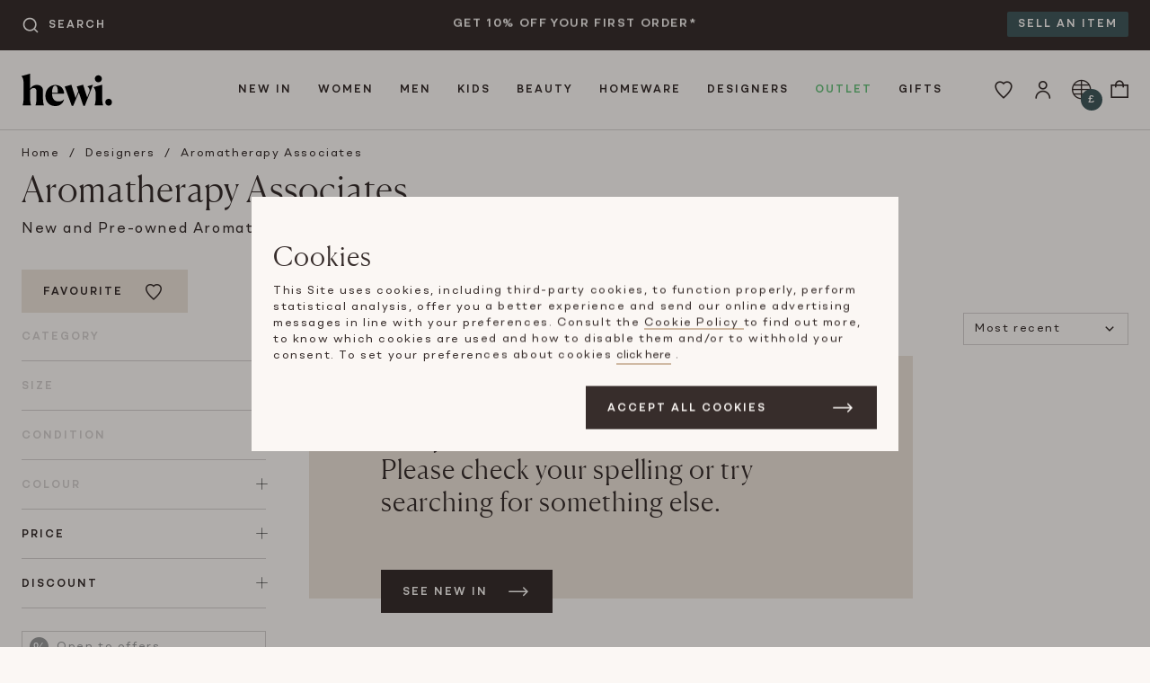

--- FILE ---
content_type: text/html; charset=UTF-8
request_url: https://hardlyeverwornit.com/designers/aromatherapy-associates
body_size: 22078
content:
<!DOCTYPE html>

<html lang="en">
<head>
    <meta charset="utf-8">
    <meta name="viewport" content="width=device-width, initial-scale=1">
    <link rel="manifest" href="/manifest.webmanifest" crossorigin="use-credentials" />

                                        <link rel="canonical" href="https://hardlyeverwornit.com/designers/aromatherapy-associates"/>
            
    
    <meta name="google-site-verification" content="aBmmkgisWInMjLp3Rs6rTobjCZBGyafQObVibac2qok" />
    <meta name="p:domain_verify" content="347a645ec83e2990b620ef62e9278d4b"/>
    <meta name="msvalidate.01" content="6F9C5B7DAB4025D341B144A864E92DD3" />

        
                                        <meta name="robots" content="index, follow" />
                    
                    <title>Pre-Owned Aromatherapy Associates | Hardly Ever Worn It</title>
<meta name="description" content="Shop pre-owned Aromatherapy Associates fashion, shoes and bags from Hardly Ever Worn It: your home for luxury fashion resale."/>
<meta property="og:locale" content="en_GB">
<meta property="og:site_name" content="Hewi">
<meta property="og:type" content="website">
<meta property="og:url" content="https://hardlyeverwornit.com/designers/aromatherapy-associates">
<meta property="og:title" content="Pre-Owned Aromatherapy Associates">
<meta property="og:description" content="Shop pre-owned Aromatherapy Associates fashion, shoes and bags from Hardly Ever Worn It: your home for luxury fashion resale.">
<meta property="og:image" content="https://hardlyeverwornit.com/build/shop/images/hewi.d62fe46d.jpg">
<meta property="og:image:alt" content="Hewi Logo">
<meta property="twitter:card" content="summary">
<meta property="twitter:site" content="@hardlyeverworn">
<meta property="twitter:creator" content="@hardlyeverworn">
<meta property="twitter:title" content="Pre-Owned Aromatherapy Associates">
<meta property="twitter:description" content="Shop pre-owned Aromatherapy Associates fashion, shoes and bags from Hardly Ever Worn It: your home for luxury fashion resale.">
<meta property="twitter:image" content="https://hardlyeverwornit.com/build/shop/images/hewi.d62fe46d.jpg">
<meta property="twitter:image:alt" content="Hewi Logo">
        
                    <script type="application/ld+json">[{"@context":"https://schema.org","@type":"Organization","name":"Hardly Ever Worn It","description":"Buy and sell, new and pre-owned designer bags, jewellery, shoes, and men and women's clothing on HEWI. Save up to 80% on original retail price.","address":{"@type":"PostalAddress","addressCountry":"GB","addressLocality":"Bicester","postalCode":"OX26 6BL","streetAddress":"St. Edburg\u2019s Hall, Priory Rd"},"url":"https://hardlyeverwornit.com/","logo":"https://hardlyeverwornit.com/build/shop/images/hewi.d62fe46d.jpg","email":"customercare@hardlyeverwornit.com","telephone":"+442074872679","sameAs":["https://www.facebook.com/hardlyeverwornit","https://www.instagram.com/hardlyeverwornit","https://www.tiktok.com/@hardlyeverwornit"]},{"@context":"https://schema.org/","@type":"WebSite","url":"https://hardlyeverwornit.com","potentialAction":{"@type":"SearchAction","target":"https://hardlyeverwornit.com/search?prod_prod_products%5Bquery%5D={query}","query":"required","query-input":"required name=query"}}]</script>
            

            <link rel="stylesheet" href="/build/shop/shop.cf0fcba0.css">

<link rel="stylesheet" href="/build/maia/maia.b03e08e3.css">



    
    

    
    <script>
        window.await$ = []
        window._learnq = window._learnq || []
        window.newAnalyticsTagLayer = window.newAnalyticsTagLayer || []
        window.ga4Track = function (payload) {
            window.newAnalyticsTagLayer.push(payload)
        }
    </script>
</head>

<body data-algolia="&#x7B;&quot;id&quot;&#x3A;&quot;UOZKDYZS1S&quot;,&quot;searchKey&quot;&#x3A;&quot;b384777366d34bdf3706101d5e249edd&quot;,&quot;productsIndex&quot;&#x3A;&quot;prod_prod_products&quot;,&quot;ruleContext&quot;&#x3A;&quot;page-designer&quot;&#x7D;"
      data-exchange="&#x7B;&quot;accuracy&quot;&#x3A;10000000,&quot;exchangeRates&quot;&#x3A;&#x7B;&quot;EUR&quot;&#x3A;8684099,&quot;USD&quot;&#x3A;7315503&#x7D;,&quot;symbols&quot;&#x3A;&#x7B;&quot;GBP&quot;&#x3A;&quot;&#x5C;u00a3&quot;,&quot;EUR&quot;&#x3A;&quot;&#x5C;u20ac&quot;,&quot;USD&quot;&#x3A;&quot;&#x24;&quot;&#x7D;,&quot;selectedCurrency&quot;&#x3A;&quot;GBP&quot;&#x7D;"
      data-design="&#x7B;&quot;breakpoints&quot;&#x3A;&#x7B;&quot;md&quot;&#x3A;700,&quot;lg&quot;&#x3A;1100&#x7D;,&quot;max_width&quot;&#x3A;1280&#x7D;"
      data-user-id=""
      data-allow-tracking=""
      data-maia-api-url="https://hewi-prod-poc-beta-api-xlvd5srv3q-nw.a.run.app"
      data-rollbar-access-token="b99f880bc0fb42db843802a7210654db"
      data-favourite-csrf="53472a350dd97ee874f3c24.Vozmb7aiUlxHM2euMFL0nTxTZVSet-zL5vNgquAcc18.BsOxIYD0IRAmZFDJZR6TyEQyLhvX9LOI0bxX-plFATZuz6ga5dcRNiFUKg"
      data-subscribe-popup="/subscribe-popup"
      data-box-promo-active="no"
      data-black-friday-url="/black-friday"
      data-black-friday-early-access-popup-enabled="no"
      data-white-logo-image="/build/shop/images/hewi_white.06c396f2.svg"
      data-maia-enabled="no"
      data-maia-lottery="30"
      data-maia-search-lottery="30"

                      data-feature-black_friday_2024-enabled="yes"
                data-feature-payment_method_adyen-enabled="yes"
                data-feature-payment_method_adyen_scheme-enabled="yes"
                data-feature-payment_method_adyen_applepay-enabled="yes"
      
      
      data-is-outlet-page="no"
      data-price-reduction-sale-active="no"
      data-price-reduction-sale-ends-in-seconds="0"
      data-illumix="&#x7B;&quot;environment&quot;&#x3A;&quot;prod&quot;,&quot;app_key&quot;&#x3A;&quot;cnNBc2loSmpMbExHNFgxeFRPX1FFLHNhc1JsdkNJZ2d3NVJGWTJQVm5xcg&#x3D;&#x3D;&quot;,&quot;project_id&quot;&#x3A;&quot;RAUmC44Y8R&quot;&#x7D;"
              class="sticky-footer  overflow-y-scroll disable-chat-button"
      >

<div class="sticky-footer__content">
                <a href="#content" class="skip-to-content">
            Skip to main content
        </a>
                
    
            <div class="topbar bg-brunette py-6">
            <div class="container clearfix">
                <div class="col md:w-3 md:px-24 js-searchbar topbar__search--col">
                    <div id="autocomplete__topbar"></div>
                </div>
                <div class="col w-12 lg:w-6 md:px-24 topbar__textbanner--col">
                    <div class="topbar__textbarcarousel js-textBannerCarousel">
                                                                                                            <div class="topbar__textbarcarousel--item">GET 10% OFF YOUR FIRST ORDER*</div>
                                                            <div class="topbar__textbarcarousel--item">ITEMS DISPATCHED WITHIN 48 HOURS</div>
                                                                        </div>
                </div>
                <div class="col md:w-3 md:px-24 topbar__cta--col">
                    <a href="/how-it-works/selling"
                       class="topbar__cta bg-weekly-mood bg-text-weekly-mood hidden lg:inline"
                    >
                        Sell an item
                    </a>
                </div>
            </div>
        </div>
        <header class="header__container">
                        <div class="header__container--inner container">
                <div class="flex-shrink-0 w-4 md:w-4 lg:w-2">
                    <div class="px-12 py-18 md:p-24">
                        <a href="/" class="block">
                            <img class="lg:h-36 h-24 w-auto" src="/build/shop/images/hewi.8951c732.svg"
                                alt="Hewi logo">
                        </a>
                    </div>
                </div>

                                    

<div class="hidden lg:block flex-1">
    <nav class="w-full flex items-center justify-center type-subheading uppercase topnav js-topnav" aria-label="Main Navigation">
        <ul class="topnav__dropdown--nav" role="menubar" aria-label="Main Navigation">
                            <li class="topnav__dropdown--parent has-submenu" role="none">
                    <a href=/new-arrivals
                        class="leading-24 lg:leading-36 topnav__dropdown--link "
                        id="menu-new_in"
                        role="menuitem"
                                                    aria-haspopup="true"
                            aria-expanded="false"
                                            >
                        New In
                    </a>
                                            <div class="topnav__dropdown--subnav tiny-scrollbar pt-6 pb-6" id="submenu-new_in">
    <div class="container clearfix">
                                                        <div class="col w-3 pxs py-12">
                        <div class="bottom-nav__sub-item block py-6">
                            New Arrivals
                        </div>
                                                                                    <div class="bottom-nav__sub-item block py-6">
                                    <a href="/new-arrivals" class="bottom-nav__sub-item-link secondary">All</a>
                                </div>
                                                            <div class="bottom-nav__sub-item block py-6">
                                    <a href="/new-arrivals-women" class="bottom-nav__sub-item-link secondary">Women</a>
                                </div>
                                                            <div class="bottom-nav__sub-item block py-6">
                                    <a href="/new-arrivals-men" class="bottom-nav__sub-item-link secondary">Men</a>
                                </div>
                                                            <div class="bottom-nav__sub-item block py-6">
                                    <a href="/new-arrivals-kids" class="bottom-nav__sub-item-link secondary">Kids</a>
                                </div>
                                                                        </div>
                                                                <div class="col w-3 pxs py-12">
                        <div class="bottom-nav__sub-item block py-6">
                            Trending
                        </div>
                                                                                    <div class="bottom-nav__sub-item block py-6">
                                    <a href="/designers/hermes" class="bottom-nav__sub-item-link secondary">Hermes</a>
                                </div>
                                                            <div class="bottom-nav__sub-item block py-6">
                                    <a href="/designers/chanel" class="bottom-nav__sub-item-link secondary">Chanel</a>
                                </div>
                                                            <div class="bottom-nav__sub-item block py-6">
                                    <a href="/designers/bvlgari" class="bottom-nav__sub-item-link secondary">Bvlgari</a>
                                </div>
                                                            <div class="bottom-nav__sub-item block py-6">
                                    <a href="/designers/gucci" class="bottom-nav__sub-item-link secondary">Gucci</a>
                                </div>
                                                            <div class="bottom-nav__sub-item block py-6">
                                    <a href="/designers/loro-piana" class="bottom-nav__sub-item-link secondary">Loro Piana</a>
                                </div>
                                                            <div class="bottom-nav__sub-item block py-6">
                                    <a href="/designers/bottega-veneta" class="bottom-nav__sub-item-link secondary">Bottega Veneta</a>
                                </div>
                                                            <div class="bottom-nav__sub-item block py-6">
                                    <a href="/designers/dior" class="bottom-nav__sub-item-link secondary">Dior</a>
                                </div>
                                                                        </div>
                                                                            <div class="col w-4 py-12">
                <div class="topnav__carousel--wrap">
                    <div class="type-subheading uppercase pb-12 pl-48 pr-48">
                        Brands We Love
                    </div>
                    <div class="topnav__carousel--col js-navcarousel">
                                                                                    <div class="topnav__carousel--itemswrap">
                                <div class="topnav__carousel--items pl-48 pr-48" id="item-0">
                                                        <div class="topnav__carousel--item">
                                <a href="/designers/valentino">
                                    <img src="[data-uri]"
                                         data-src="https://images.hardlyeverwornit.com/nav_banner/promo-banner/13-64f1aaee425f6.jpg"
                                         data-srcset="https://images.hardlyeverwornit.com/nav_banner/promo-banner/13-64f1aaee425f6.jpg 1x, https://images.hardlyeverwornit.com/nav_banner/promo-banner/13-64f1aaee425f6.jpg 2x"
                                         width="173px"
                                         height="173px"
                                         class="lazyload"
                                         alt="Valentino"
                                         role="presentation"
                                    />
                                    <div class="type-subheading uppercase pt-6">
                                        Valentino
                                    </div>
                                </a>
                            </div>
                                                                                                            <div class="topnav__carousel--item">
                                <a href="/designers/dior">
                                    <img src="[data-uri]"
                                         data-src="https://images.hardlyeverwornit.com/nav_banner/promo-banner/14-64f1ab704ac00.jpg"
                                         data-srcset="https://images.hardlyeverwornit.com/nav_banner/promo-banner/14-64f1ab704ac00.jpg 1x, https://images.hardlyeverwornit.com/nav_banner/promo-banner/14-64f1ab704ac00.jpg 2x"
                                         width="173px"
                                         height="173px"
                                         class="lazyload"
                                         alt="Dior"
                                         role="presentation"
                                    />
                                    <div class="type-subheading uppercase pt-6">
                                        Dior
                                    </div>
                                </a>
                            </div>
                                                                                                            <div class="topnav__carousel--item">
                                <a href="/designers/the-row">
                                    <img src="[data-uri]"
                                         data-src="https://images.hardlyeverwornit.com/nav_banner/promo-banner/18-64f1acea5773d.jpg"
                                         data-srcset="https://images.hardlyeverwornit.com/nav_banner/promo-banner/18-64f1acea5773d.jpg 1x, https://images.hardlyeverwornit.com/nav_banner/promo-banner/18-64f1acea5773d.jpg 2x"
                                         width="173px"
                                         height="173px"
                                         class="lazyload"
                                         alt="The Row"
                                         role="presentation"
                                    />
                                    <div class="type-subheading uppercase pt-6">
                                        The Row
                                    </div>
                                </a>
                            </div>
                                                                                                            <div class="topnav__carousel--item">
                                <a href="/designers/moncler">
                                    <img src="[data-uri]"
                                         data-src="https://images.hardlyeverwornit.com/nav_banner/promo-banner/15-64f1ad18c04e4.jpg"
                                         data-srcset="https://images.hardlyeverwornit.com/nav_banner/promo-banner/15-64f1ad18c04e4.jpg 1x, https://images.hardlyeverwornit.com/nav_banner/promo-banner/15-64f1ad18c04e4.jpg 2x"
                                         width="173px"
                                         height="173px"
                                         class="lazyload"
                                         alt="Moncler"
                                         role="presentation"
                                    />
                                    <div class="type-subheading uppercase pt-6">
                                        Moncler
                                    </div>
                                </a>
                            </div>
                                                                                                            <div class="topnav__carousel--item">
                                <a href="/designers/bvlgari">
                                    <img src="[data-uri]"
                                         data-src="https://images.hardlyeverwornit.com/nav_banner/promo-banner/16-64f1ad7677ba9.jpg"
                                         data-srcset="https://images.hardlyeverwornit.com/nav_banner/promo-banner/16-64f1ad7677ba9.jpg 1x, https://images.hardlyeverwornit.com/nav_banner/promo-banner/16-64f1ad7677ba9.jpg 2x"
                                         width="173px"
                                         height="173px"
                                         class="lazyload"
                                         alt="Bvlgari"
                                         role="presentation"
                                    />
                                    <div class="type-subheading uppercase pt-6">
                                        Bvlgari
                                    </div>
                                </a>
                            </div>
                                                                                                            <div class="topnav__carousel--item">
                                <a href="/designers/brunello-cucinelli">
                                    <img src="[data-uri]"
                                         data-src="https://images.hardlyeverwornit.com/nav_banner/promo-banner/17-64f1adcb550bb.jpg"
                                         data-srcset="https://images.hardlyeverwornit.com/nav_banner/promo-banner/17-64f1adcb550bb.jpg 1x, https://images.hardlyeverwornit.com/nav_banner/promo-banner/17-64f1adcb550bb.jpg 2x"
                                         width="173px"
                                         height="173px"
                                         class="lazyload"
                                         alt="Cucinelli"
                                         role="presentation"
                                    />
                                    <div class="type-subheading uppercase pt-6">
                                        Cucinelli
                                    </div>
                                </a>
                            </div>
                                                            </div>
                                </div>
                                                                                                                <div class="topnav__carousel--itemswrap">
                                <div class="topnav__carousel--items pl-48 pr-48" id="item-6">
                                                        <div class="topnav__carousel--item">
                                <a href="/designers/louis-vuitton">
                                    <img src="[data-uri]"
                                         data-src="https://images.hardlyeverwornit.com/nav_banner/promo-banner/12-64f1b43e72ba2.jpg"
                                         data-srcset="https://images.hardlyeverwornit.com/nav_banner/promo-banner/12-64f1b43e72ba2.jpg 1x, https://images.hardlyeverwornit.com/nav_banner/promo-banner/12-64f1b43e72ba2.jpg 2x"
                                         width="173px"
                                         height="173px"
                                         class="lazyload"
                                         alt="Louis Vuitton"
                                         role="presentation"
                                    />
                                    <div class="type-subheading uppercase pt-6">
                                        Louis Vuitton
                                    </div>
                                </a>
                            </div>
                                                                                                            <div class="topnav__carousel--item">
                                <a href="/designers/balenciaga">
                                    <img src="[data-uri]"
                                         data-src="https://images.hardlyeverwornit.com/nav_banner/promo-banner/11-64f1b45b849bb.jpg"
                                         data-srcset="https://images.hardlyeverwornit.com/nav_banner/promo-banner/11-64f1b45b849bb.jpg 1x, https://images.hardlyeverwornit.com/nav_banner/promo-banner/11-64f1b45b849bb.jpg 2x"
                                         width="173px"
                                         height="173px"
                                         class="lazyload"
                                         alt="Balenciaga"
                                         role="presentation"
                                    />
                                    <div class="type-subheading uppercase pt-6">
                                        Balenciaga
                                    </div>
                                </a>
                            </div>
                                                                                                            <div class="topnav__carousel--item">
                                <a href="/designers/prada">
                                    <img src="[data-uri]"
                                         data-src="https://images.hardlyeverwornit.com/nav_banner/promo-banner/10-64f1b47a391f2.jpg"
                                         data-srcset="https://images.hardlyeverwornit.com/nav_banner/promo-banner/10-64f1b47a391f2.jpg 1x, https://images.hardlyeverwornit.com/nav_banner/promo-banner/10-64f1b47a391f2.jpg 2x"
                                         width="173px"
                                         height="173px"
                                         class="lazyload"
                                         alt="Prada"
                                         role="presentation"
                                    />
                                    <div class="type-subheading uppercase pt-6">
                                        Prada
                                    </div>
                                </a>
                            </div>
                                                                                                            <div class="topnav__carousel--item">
                                <a href="/designers/celine">
                                    <img src="[data-uri]"
                                         data-src="https://images.hardlyeverwornit.com/nav_banner/promo-banner/9-64f1b4965ea8c.jpg"
                                         data-srcset="https://images.hardlyeverwornit.com/nav_banner/promo-banner/9-64f1b4965ea8c.jpg 1x, https://images.hardlyeverwornit.com/nav_banner/promo-banner/9-64f1b4965ea8c.jpg 2x"
                                         width="173px"
                                         height="173px"
                                         class="lazyload"
                                         alt="Celine"
                                         role="presentation"
                                    />
                                    <div class="type-subheading uppercase pt-6">
                                        Celine
                                    </div>
                                </a>
                            </div>
                                                                                                            <div class="topnav__carousel--item">
                                <a href="/designers/cartier">
                                    <img src="[data-uri]"
                                         data-src="https://images.hardlyeverwornit.com/nav_banner/promo-banner/8-64f1b4b20b7bc.jpg"
                                         data-srcset="https://images.hardlyeverwornit.com/nav_banner/promo-banner/8-64f1b4b20b7bc.jpg 1x, https://images.hardlyeverwornit.com/nav_banner/promo-banner/8-64f1b4b20b7bc.jpg 2x"
                                         width="173px"
                                         height="173px"
                                         class="lazyload"
                                         alt="Cartier"
                                         role="presentation"
                                    />
                                    <div class="type-subheading uppercase pt-6">
                                        Cartier
                                    </div>
                                </a>
                            </div>
                                                                                                            <div class="topnav__carousel--item">
                                <a href="/designers/van-cleef-arpels">
                                    <img src="[data-uri]"
                                         data-src="https://images.hardlyeverwornit.com/nav_banner/promo-banner/7-64f1b4e149dcf.jpg"
                                         data-srcset="https://images.hardlyeverwornit.com/nav_banner/promo-banner/7-64f1b4e149dcf.jpg 1x, https://images.hardlyeverwornit.com/nav_banner/promo-banner/7-64f1b4e149dcf.jpg 2x"
                                         width="173px"
                                         height="173px"
                                         class="lazyload"
                                         alt="Van Cleef"
                                         role="presentation"
                                    />
                                    <div class="type-subheading uppercase pt-6">
                                        Van Cleef
                                    </div>
                                </a>
                            </div>
                                                            </div>
                                </div>
                                                                                                                <div class="topnav__carousel--itemswrap">
                                <div class="topnav__carousel--items pl-48 pr-48" id="item-12">
                                                        <div class="topnav__carousel--item">
                                <a href="/designers/hermes">
                                    <img src="[data-uri]"
                                         data-src="https://images.hardlyeverwornit.com/nav_banner/promo-banner/3-1-64f1b51fde78c.jpg"
                                         data-srcset="https://images.hardlyeverwornit.com/nav_banner/promo-banner/3-1-64f1b51fde78c.jpg 1x, https://images.hardlyeverwornit.com/nav_banner/promo-banner/3-1-64f1b51fde78c.jpg 2x"
                                         width="173px"
                                         height="173px"
                                         class="lazyload"
                                         alt="Hermes"
                                         role="presentation"
                                    />
                                    <div class="type-subheading uppercase pt-6">
                                        Hermes
                                    </div>
                                </a>
                            </div>
                                                                                                            <div class="topnav__carousel--item">
                                <a href="/designers/gucci">
                                    <img src="[data-uri]"
                                         data-src="https://images.hardlyeverwornit.com/nav_banner/promo-banner/2-1-64f1b54be86bf.jpg"
                                         data-srcset="https://images.hardlyeverwornit.com/nav_banner/promo-banner/2-1-64f1b54be86bf.jpg 1x, https://images.hardlyeverwornit.com/nav_banner/promo-banner/2-1-64f1b54be86bf.jpg 2x"
                                         width="173px"
                                         height="173px"
                                         class="lazyload"
                                         alt="Gucci"
                                         role="presentation"
                                    />
                                    <div class="type-subheading uppercase pt-6">
                                        Gucci
                                    </div>
                                </a>
                            </div>
                                                                                                            <div class="topnav__carousel--item">
                                <a href="/designers/chanel">
                                    <img src="[data-uri]"
                                         data-src="https://images.hardlyeverwornit.com/nav_banner/promo-banner/1-1-64f1b5869196a.jpg"
                                         data-srcset="https://images.hardlyeverwornit.com/nav_banner/promo-banner/1-1-64f1b5869196a.jpg 1x, https://images.hardlyeverwornit.com/nav_banner/promo-banner/1-1-64f1b5869196a.jpg 2x"
                                         width="173px"
                                         height="173px"
                                         class="lazyload"
                                         alt="Chanel"
                                         role="presentation"
                                    />
                                    <div class="type-subheading uppercase pt-6">
                                        Chanel
                                    </div>
                                </a>
                            </div>
                                                                                                            <div class="topnav__carousel--item">
                                <a href="/designers/fendi">
                                    <img src="[data-uri]"
                                         data-src="https://images.hardlyeverwornit.com/nav_banner/promo-banner/4-1-64f1b5bb1c36e.jpg"
                                         data-srcset="https://images.hardlyeverwornit.com/nav_banner/promo-banner/4-1-64f1b5bb1c36e.jpg 1x, https://images.hardlyeverwornit.com/nav_banner/promo-banner/4-1-64f1b5bb1c36e.jpg 2x"
                                         width="173px"
                                         height="173px"
                                         class="lazyload"
                                         alt="Fendi"
                                         role="presentation"
                                    />
                                    <div class="type-subheading uppercase pt-6">
                                        Fendi
                                    </div>
                                </a>
                            </div>
                                                                                                            <div class="topnav__carousel--item">
                                <a href="/designers/bottega-veneta">
                                    <img src="[data-uri]"
                                         data-src="https://images.hardlyeverwornit.com/nav_banner/promo-banner/5-64f1b5e988d56.jpg"
                                         data-srcset="https://images.hardlyeverwornit.com/nav_banner/promo-banner/5-64f1b5e988d56.jpg 1x, https://images.hardlyeverwornit.com/nav_banner/promo-banner/5-64f1b5e988d56.jpg 2x"
                                         width="173px"
                                         height="173px"
                                         class="lazyload"
                                         alt="Bottega Veneta"
                                         role="presentation"
                                    />
                                    <div class="type-subheading uppercase pt-6">
                                        Bottega Veneta
                                    </div>
                                </a>
                            </div>
                                                                                                            <div class="topnav__carousel--item">
                                <a href="/designers/loro-piana">
                                    <img src="[data-uri]"
                                         data-src="https://images.hardlyeverwornit.com/nav_banner/promo-banner/6-64f1b61c40f45.jpg"
                                         data-srcset="https://images.hardlyeverwornit.com/nav_banner/promo-banner/6-64f1b61c40f45.jpg 1x, https://images.hardlyeverwornit.com/nav_banner/promo-banner/6-64f1b61c40f45.jpg 2x"
                                         width="173px"
                                         height="173px"
                                         class="lazyload"
                                         alt="Loro Piana"
                                         role="presentation"
                                    />
                                    <div class="type-subheading uppercase pt-6">
                                        Loro Piana
                                    </div>
                                </a>
                            </div>
                                                            </div>
                                </div>
                                                                        </div>
                </div>
            </div>
                                            <div class="col w-4 py-12">
                    <div class="topnav__banner--col pl-24 topnav__banner--first">
                        <a href="/new-arrivals">
                            <img src="[data-uri]"
                                 data-src="https://images.hardlyeverwornit.com/nav_banner/promo-banner/1-TOP-MENU-NEW-IN-67d1a32876c4c.jpg"
                                 data-srcset="https://images.hardlyeverwornit.com/nav_banner/promo-banner/1-TOP-MENU-NEW-IN-67d1a32876c4c.jpg 1x, https://images.hardlyeverwornit.com/nav_banner/promo-banner/1-TOP-MENU-NEW-IN-67d1a32876c4c.jpg 2x"
                                 width="173px"
                                 height="173px"
                                 class="lazyload"
                                 alt="New arrivals daily from all your favourites designer and sellers. Up to 85% off RRP. Two days UK shipping."
                                 role="presentation"
                            />
                            <div class="type-subheading uppercase pb-6 pt-12">
                                Shop New In
                            </div>
                            <span class="type-body">
                                New arrivals daily from all your favourites designer and sellers. Up to 85% off RRP. Two days UK shipping.
                            </span>
                        </a>
                    </div>
                </div>
                        </div>
</div>
                                    </li>
                            <li class="topnav__dropdown--parent has-submenu" role="none">
                    <a href=/category/women
                        class="leading-24 lg:leading-36 topnav__dropdown--link "
                        id="menu-women"
                        role="menuitem"
                                                    aria-haspopup="true"
                            aria-expanded="false"
                                            >
                        Women
                    </a>
                                            <div class="topnav__dropdown--subnav tiny-scrollbar pt-6 pb-6" id="submenu-women">
    <div class="container clearfix">
                                                                                <div class="col w-2 pxs py-12">
                            <div class="bottom-nav__sub-item block py-6">
                                <a href="/category/women/clothing" class="bottom-nav__sub-item-link primary">Clothing</a>
                            </div>
                                                                                                <div class="bottom-nav__sub-item block py-6 ">
                                        <a href="/category/women/clothing"
                                           class="bottom-nav__sub-item-link secondary  all ">
                                            All Clothing
                                        </a>
                                    </div>
                                                                    <div class="bottom-nav__sub-item block py-6 ">
                                        <a href="/category/women/clothing/activewear"
                                           class="bottom-nav__sub-item-link secondary ">
                                            Activewear
                                        </a>
                                    </div>
                                                                    <div class="bottom-nav__sub-item block py-6 ">
                                        <a href="/category/women/clothing/blazers"
                                           class="bottom-nav__sub-item-link secondary ">
                                            Blazers
                                        </a>
                                    </div>
                                                                    <div class="bottom-nav__sub-item block py-6 ">
                                        <a href="/category/women/clothing/bridal"
                                           class="bottom-nav__sub-item-link secondary ">
                                            Bridal
                                        </a>
                                    </div>
                                                                    <div class="bottom-nav__sub-item block py-6 ">
                                        <a href="/category/women/clothing/cardigans"
                                           class="bottom-nav__sub-item-link secondary ">
                                            Cardigans
                                        </a>
                                    </div>
                                                                    <div class="bottom-nav__sub-item block py-6 ">
                                        <a href="/category/women/clothing/coats"
                                           class="bottom-nav__sub-item-link secondary ">
                                            Coats
                                        </a>
                                    </div>
                                                                    <div class="bottom-nav__sub-item block py-6 ">
                                        <a href="/category/women/clothing/day-dresses"
                                           class="bottom-nav__sub-item-link secondary ">
                                            Day dresses
                                        </a>
                                    </div>
                                                                    <div class="bottom-nav__sub-item block py-6 ">
                                        <a href="/category/women/clothing/evening-dresses"
                                           class="bottom-nav__sub-item-link secondary ">
                                            Evening dresses
                                        </a>
                                    </div>
                                                                    <div class="bottom-nav__sub-item block py-6 ">
                                        <a href="/category/women/clothing/furs"
                                           class="bottom-nav__sub-item-link secondary ">
                                            Furs
                                        </a>
                                    </div>
                                                                    <div class="bottom-nav__sub-item block py-6 ">
                                        <a href="/category/women/clothing/gowns"
                                           class="bottom-nav__sub-item-link secondary ">
                                            Gowns
                                        </a>
                                    </div>
                                                                    <div class="bottom-nav__sub-item block py-6 ">
                                        <a href="/category/women/clothing/jackets"
                                           class="bottom-nav__sub-item-link secondary ">
                                            Jackets
                                        </a>
                                    </div>
                                                                    <div class="bottom-nav__sub-item block py-6 ">
                                        <a href="/category/women/clothing/jeans"
                                           class="bottom-nav__sub-item-link secondary ">
                                            Jeans
                                        </a>
                                    </div>
                                                                    <div class="bottom-nav__sub-item block py-6 ">
                                        <a href="/category/women/clothing/jumpsuits"
                                           class="bottom-nav__sub-item-link secondary ">
                                            Jumpsuits
                                        </a>
                                    </div>
                                                                    <div class="bottom-nav__sub-item block py-6 ">
                                        <a href="/category/women/clothing/knitwear"
                                           class="bottom-nav__sub-item-link secondary ">
                                            Knitwear
                                        </a>
                                    </div>
                                                                    <div class="bottom-nav__sub-item block py-6 ">
                                        <a href="/category/women/clothing/lingerie-and-nightwear"
                                           class="bottom-nav__sub-item-link secondary ">
                                            Lingerie and Nightwear
                                        </a>
                                    </div>
                                                                    <div class="bottom-nav__sub-item block py-6 ">
                                        <a href="/category/women/clothing/maternity"
                                           class="bottom-nav__sub-item-link secondary ">
                                            Maternity
                                        </a>
                                    </div>
                                                                    <div class="bottom-nav__sub-item block py-6 ">
                                        <a href="/category/women/clothing/sets-and-suits"
                                           class="bottom-nav__sub-item-link secondary ">
                                            Sets and Suits
                                        </a>
                                    </div>
                                                                    <div class="bottom-nav__sub-item block py-6 ">
                                        <a href="/category/women/clothing/shorts"
                                           class="bottom-nav__sub-item-link secondary ">
                                            Shorts
                                        </a>
                                    </div>
                                                                    <div class="bottom-nav__sub-item block py-6 ">
                                        <a href="/category/women/clothing/skirts"
                                           class="bottom-nav__sub-item-link secondary ">
                                            Skirts
                                        </a>
                                    </div>
                                                                    <div class="bottom-nav__sub-item block py-6 ">
                                        <a href="/category/women/clothing/swimwear-and-beachwear"
                                           class="bottom-nav__sub-item-link secondary ">
                                            Swimwear and Beachwear
                                        </a>
                                    </div>
                                                                    <div class="bottom-nav__sub-item block py-6 ">
                                        <a href="/category/women/clothing/tops"
                                           class="bottom-nav__sub-item-link secondary ">
                                            Tops
                                        </a>
                                    </div>
                                                                    <div class="bottom-nav__sub-item block py-6 ">
                                        <a href="/category/women/clothing/trousers"
                                           class="bottom-nav__sub-item-link secondary ">
                                            Trousers
                                        </a>
                                    </div>
                                                                    <div class="bottom-nav__sub-item block py-6 ">
                                        <a href="/category/women/clothing/countrywear"
                                           class="bottom-nav__sub-item-link secondary ">
                                            Countrywear
                                        </a>
                                    </div>
                                                                    <div class="bottom-nav__sub-item block py-6 ">
                                        <a href="/category/women/skiwear"
                                           class="bottom-nav__sub-item-link secondary ">
                                            Skiwear
                                        </a>
                                    </div>
                                                                                    </div>
                                                                                <div class="col w-2 pxs py-12">
                            <div class="bottom-nav__sub-item block py-6">
                                <a href="/category/women/bags" class="bottom-nav__sub-item-link primary">Bags</a>
                            </div>
                                                                                                <div class="bottom-nav__sub-item block py-6 ">
                                        <a href="/category/women/bags"
                                           class="bottom-nav__sub-item-link secondary  all ">
                                            All Bags
                                        </a>
                                    </div>
                                                                    <div class="bottom-nav__sub-item block py-6 ">
                                        <a href="/category/women/bags/backpacks"
                                           class="bottom-nav__sub-item-link secondary ">
                                            Backpacks
                                        </a>
                                    </div>
                                                                    <div class="bottom-nav__sub-item block py-6 ">
                                        <a href="/category/women/bags/clutch-bags"
                                           class="bottom-nav__sub-item-link secondary ">
                                            Clutch Bags
                                        </a>
                                    </div>
                                                                    <div class="bottom-nav__sub-item block py-6 ">
                                        <a href="/category/women/bags/cross-body-bags"
                                           class="bottom-nav__sub-item-link secondary ">
                                            Cross Body Bags
                                        </a>
                                    </div>
                                                                    <div class="bottom-nav__sub-item block py-6 ">
                                        <a href="/category/women/bags/shoulder-bags"
                                           class="bottom-nav__sub-item-link secondary ">
                                            Shoulder Bags
                                        </a>
                                    </div>
                                                                    <div class="bottom-nav__sub-item block py-6 ">
                                        <a href="/category/women/bags/top-handle-bags"
                                           class="bottom-nav__sub-item-link secondary ">
                                            Top Handle Bags
                                        </a>
                                    </div>
                                                                    <div class="bottom-nav__sub-item block py-6 ">
                                        <a href="/category/women/bags/tote-bags"
                                           class="bottom-nav__sub-item-link secondary ">
                                            Tote Bags
                                        </a>
                                    </div>
                                                                    <div class="bottom-nav__sub-item block py-6 ">
                                        <a href="/category/women/bags/travel-bags"
                                           class="bottom-nav__sub-item-link secondary ">
                                            Travel Bags
                                        </a>
                                    </div>
                                                                                    </div>
                                                                                <div class="col w-2 pxs py-12">
                            <div class="bottom-nav__sub-item block py-6">
                                <a href="/category/women/shoes" class="bottom-nav__sub-item-link primary">Shoes</a>
                            </div>
                                                                                                <div class="bottom-nav__sub-item block py-6 ">
                                        <a href="/category/women/shoes"
                                           class="bottom-nav__sub-item-link secondary  all ">
                                            All Shoes
                                        </a>
                                    </div>
                                                                    <div class="bottom-nav__sub-item block py-6 ">
                                        <a href="/category/women/shoes/flat-shoes"
                                           class="bottom-nav__sub-item-link secondary ">
                                            Flat Shoes
                                        </a>
                                    </div>
                                                                    <div class="bottom-nav__sub-item block py-6 ">
                                        <a href="/category/women/shoes/heeled-shoes"
                                           class="bottom-nav__sub-item-link secondary ">
                                            Heeled Shoes
                                        </a>
                                    </div>
                                                                    <div class="bottom-nav__sub-item block py-6 ">
                                        <a href="/category/women/shoes/sandals"
                                           class="bottom-nav__sub-item-link secondary ">
                                            Sandals
                                        </a>
                                    </div>
                                                                    <div class="bottom-nav__sub-item block py-6 ">
                                        <a href="/category/women/shoes/trainers"
                                           class="bottom-nav__sub-item-link secondary ">
                                            Trainers
                                        </a>
                                    </div>
                                                                    <div class="bottom-nav__sub-item block py-6 ">
                                        <a href="/category/women/shoes/wedges"
                                           class="bottom-nav__sub-item-link secondary ">
                                            Wedges
                                        </a>
                                    </div>
                                                                    <div class="bottom-nav__sub-item block py-6  mt-24 ">
                                        <a href="/category/women/boots"
                                           class="bottom-nav__sub-item-link secondary  all ">
                                            All Boots
                                        </a>
                                    </div>
                                                                    <div class="bottom-nav__sub-item block py-6 ">
                                        <a href="/category/women/boots/flat-ankle-boots"
                                           class="bottom-nav__sub-item-link secondary ">
                                            Flat Ankle Boots
                                        </a>
                                    </div>
                                                                    <div class="bottom-nav__sub-item block py-6 ">
                                        <a href="/category/women/boots/flat-long-boots"
                                           class="bottom-nav__sub-item-link secondary ">
                                            Flat Long Boots
                                        </a>
                                    </div>
                                                                    <div class="bottom-nav__sub-item block py-6 ">
                                        <a href="/category/women/boots/heeled-ankle-boots"
                                           class="bottom-nav__sub-item-link secondary ">
                                            Heeled Ankle Boots
                                        </a>
                                    </div>
                                                                    <div class="bottom-nav__sub-item block py-6 ">
                                        <a href="/category/women/boots/heeled-long-boots"
                                           class="bottom-nav__sub-item-link secondary ">
                                            Heeled Long Boots
                                        </a>
                                    </div>
                                                                                    </div>
                                                                                <div class="col w-2 pxs py-12">
                            <div class="bottom-nav__sub-item block py-6">
                                <a href="/category/women/accessories" class="bottom-nav__sub-item-link primary">Accessories</a>
                            </div>
                                                                                                <div class="bottom-nav__sub-item block py-6 ">
                                        <a href="/category/women/accessories"
                                           class="bottom-nav__sub-item-link secondary  all ">
                                            All Accessories
                                        </a>
                                    </div>
                                                                    <div class="bottom-nav__sub-item block py-6 ">
                                        <a href="/category/women/accessories/beauty-products"
                                           class="bottom-nav__sub-item-link secondary ">
                                            Beauty Products
                                        </a>
                                    </div>
                                                                    <div class="bottom-nav__sub-item block py-6 ">
                                        <a href="/category/women/accessories/belts"
                                           class="bottom-nav__sub-item-link secondary ">
                                            Belts
                                        </a>
                                    </div>
                                                                    <div class="bottom-nav__sub-item block py-6 ">
                                        <a href="/category/women/accessories/eyewear"
                                           class="bottom-nav__sub-item-link secondary ">
                                            Eyewear
                                        </a>
                                    </div>
                                                                    <div class="bottom-nav__sub-item block py-6 ">
                                        <a href="/category/women/accessories/gloves"
                                           class="bottom-nav__sub-item-link secondary ">
                                            Gloves
                                        </a>
                                    </div>
                                                                    <div class="bottom-nav__sub-item block py-6 ">
                                        <a href="/category/women/accessories/hair-accessories"
                                           class="bottom-nav__sub-item-link secondary ">
                                            Hair Accessories
                                        </a>
                                    </div>
                                                                    <div class="bottom-nav__sub-item block py-6 ">
                                        <a href="/category/women/accessories/hats"
                                           class="bottom-nav__sub-item-link secondary ">
                                            Hats
                                        </a>
                                    </div>
                                                                    <div class="bottom-nav__sub-item block py-6 ">
                                        <a href="/category/women/accessories/leather-goods-and-gifts"
                                           class="bottom-nav__sub-item-link secondary ">
                                            Leather Goods and Gifts
                                        </a>
                                    </div>
                                                                    <div class="bottom-nav__sub-item block py-6 ">
                                        <a href="/category/women/accessories/occasion-hats"
                                           class="bottom-nav__sub-item-link secondary ">
                                            Occasion Hats
                                        </a>
                                    </div>
                                                                    <div class="bottom-nav__sub-item block py-6 ">
                                        <a href="/category/women/accessories/purses-and-wallets"
                                           class="bottom-nav__sub-item-link secondary ">
                                            Purses and Wallets
                                        </a>
                                    </div>
                                                                    <div class="bottom-nav__sub-item block py-6 ">
                                        <a href="/category/women/accessories/scarves"
                                           class="bottom-nav__sub-item-link secondary ">
                                            Scarves
                                        </a>
                                    </div>
                                                                    <div class="bottom-nav__sub-item block py-6 ">
                                        <a href="/category/women/accessories/stationery"
                                           class="bottom-nav__sub-item-link secondary ">
                                            Stationery
                                        </a>
                                    </div>
                                                                    <div class="bottom-nav__sub-item block py-6 ">
                                        <a href="/category/women/accessories/sunglasses"
                                           class="bottom-nav__sub-item-link secondary ">
                                            Sunglasses
                                        </a>
                                    </div>
                                                                    <div class="bottom-nav__sub-item block py-6 ">
                                        <a href="/category/women/accessories/wash-bags"
                                           class="bottom-nav__sub-item-link secondary ">
                                            Wash Bags
                                        </a>
                                    </div>
                                                                    <div class="bottom-nav__sub-item block py-6 ">
                                        <a href="/category/women/accessories/watches"
                                           class="bottom-nav__sub-item-link secondary ">
                                            Watches
                                        </a>
                                    </div>
                                                                                    </div>
                                                                                <div class="col w-2 pxs py-12">
                            <div class="bottom-nav__sub-item block py-6">
                                <a href="/category/women/fine-jewellery" class="bottom-nav__sub-item-link primary">Fine Jewellery</a>
                            </div>
                                                                                                <div class="bottom-nav__sub-item block py-6 ">
                                        <a href="/category/women/fine-jewellery"
                                           class="bottom-nav__sub-item-link secondary  all ">
                                            All Fine Jewellery
                                        </a>
                                    </div>
                                                                    <div class="bottom-nav__sub-item block py-6 ">
                                        <a href="/category/women/fine-jewellery/bracelets"
                                           class="bottom-nav__sub-item-link secondary ">
                                            Bracelets
                                        </a>
                                    </div>
                                                                    <div class="bottom-nav__sub-item block py-6 ">
                                        <a href="/category/women/fine-jewellery/brooches"
                                           class="bottom-nav__sub-item-link secondary ">
                                            Brooches
                                        </a>
                                    </div>
                                                                    <div class="bottom-nav__sub-item block py-6 ">
                                        <a href="/category/women/fine-jewellery/earrings"
                                           class="bottom-nav__sub-item-link secondary ">
                                            Earrings
                                        </a>
                                    </div>
                                                                    <div class="bottom-nav__sub-item block py-6 ">
                                        <a href="/category/women/fine-jewellery/jewellery-suites"
                                           class="bottom-nav__sub-item-link secondary ">
                                            Jewellery Suites
                                        </a>
                                    </div>
                                                                    <div class="bottom-nav__sub-item block py-6 ">
                                        <a href="/category/women/fine-jewellery/necklaces"
                                           class="bottom-nav__sub-item-link secondary ">
                                            Necklaces
                                        </a>
                                    </div>
                                                                    <div class="bottom-nav__sub-item block py-6 ">
                                        <a href="/category/women/fine-jewellery/rings"
                                           class="bottom-nav__sub-item-link secondary ">
                                            Rings
                                        </a>
                                    </div>
                                                                    <div class="bottom-nav__sub-item block py-6 ">
                                        <a href="/category/women/fine-jewellery/watches"
                                           class="bottom-nav__sub-item-link secondary ">
                                            Watches
                                        </a>
                                    </div>
                                                                                    </div>
                                                                                <div class="col w-2 pxs py-12">
                            <div class="bottom-nav__sub-item block py-6">
                                <a href="/category/women/fashion-jewellery" class="bottom-nav__sub-item-link primary">Fashion Jewellery</a>
                            </div>
                                                                                                <div class="bottom-nav__sub-item block py-6 ">
                                        <a href="/category/women/fashion-jewellery"
                                           class="bottom-nav__sub-item-link secondary  all ">
                                            All Fashion Jewellery
                                        </a>
                                    </div>
                                                                    <div class="bottom-nav__sub-item block py-6 ">
                                        <a href="/category/women/fashion-jewellery/bracelets"
                                           class="bottom-nav__sub-item-link secondary ">
                                            Bracelets
                                        </a>
                                    </div>
                                                                    <div class="bottom-nav__sub-item block py-6 ">
                                        <a href="/category/women/fashion-jewellery/brooches"
                                           class="bottom-nav__sub-item-link secondary ">
                                            Brooches
                                        </a>
                                    </div>
                                                                    <div class="bottom-nav__sub-item block py-6 ">
                                        <a href="/category/women/fashion-jewellery/earrings"
                                           class="bottom-nav__sub-item-link secondary ">
                                            Earrings
                                        </a>
                                    </div>
                                                                    <div class="bottom-nav__sub-item block py-6 ">
                                        <a href="/category/women/fashion-jewellery/jewellery-suites"
                                           class="bottom-nav__sub-item-link secondary ">
                                            Jewellery Suites
                                        </a>
                                    </div>
                                                                    <div class="bottom-nav__sub-item block py-6 ">
                                        <a href="/category/women/fashion-jewellery/necklaces"
                                           class="bottom-nav__sub-item-link secondary ">
                                            Necklaces
                                        </a>
                                    </div>
                                                                    <div class="bottom-nav__sub-item block py-6 ">
                                        <a href="/category/women/fashion-jewellery/rings"
                                           class="bottom-nav__sub-item-link secondary ">
                                            Rings
                                        </a>
                                    </div>
                                                                    <div class="bottom-nav__sub-item block py-6 ">
                                        <a href="/category/women/fashion-jewellery/watches"
                                           class="bottom-nav__sub-item-link secondary ">
                                            Watches
                                        </a>
                                    </div>
                                                                                    </div>
                                                                                                            <div class="col w-4 py-12">
                    <div class="topnav__banner--col pl-24 topnav__banner--first">
                        <a href="/category/women">
                            <img src="[data-uri]"
                                 data-src="https://images.hardlyeverwornit.com/nav_banner/promo-banner/2-TOP-MENU-SHOP-WOMEN-67d1a36cc4c44.jpg"
                                 data-srcset="https://images.hardlyeverwornit.com/nav_banner/promo-banner/2-TOP-MENU-SHOP-WOMEN-67d1a36cc4c44.jpg 1x, https://images.hardlyeverwornit.com/nav_banner/promo-banner/2-TOP-MENU-SHOP-WOMEN-67d1a36cc4c44.jpg 2x"
                                 width="173px"
                                 height="173px"
                                 class="lazyload"
                                 alt="Shop from thousands of contemporary luxury items, 40% new with tags. Save up to 80% RRP"
                                 role="presentation"
                            />
                            <div class="type-subheading uppercase pb-6 pt-12">
                                Shop Women
                            </div>
                            <span class="type-body">
                                Shop from thousands of contemporary luxury items, 40% new with tags. Save up to 80% RRP
                            </span>
                        </a>
                    </div>
                </div>
                        </div>
</div>
                                    </li>
                            <li class="topnav__dropdown--parent has-submenu" role="none">
                    <a href=/category/men
                        class="leading-24 lg:leading-36 topnav__dropdown--link "
                        id="menu-men"
                        role="menuitem"
                                                    aria-haspopup="true"
                            aria-expanded="false"
                                            >
                        Men
                    </a>
                                            <div class="topnav__dropdown--subnav tiny-scrollbar pt-6 pb-6" id="submenu-men">
    <div class="container clearfix">
                                                                                <div class="col w-2 pxs py-12">
                            <div class="bottom-nav__sub-item block py-6">
                                <a href="/category/men/clothing" class="bottom-nav__sub-item-link primary">Clothing</a>
                            </div>
                                                                                                <div class="bottom-nav__sub-item block py-6 ">
                                        <a href="/category/men/clothing"
                                           class="bottom-nav__sub-item-link secondary  all ">
                                            All Clothing
                                        </a>
                                    </div>
                                                                    <div class="bottom-nav__sub-item block py-6 ">
                                        <a href="/category/men/clothing/blazers"
                                           class="bottom-nav__sub-item-link secondary ">
                                            Blazers
                                        </a>
                                    </div>
                                                                    <div class="bottom-nav__sub-item block py-6 ">
                                        <a href="/category/men/clothing/coats-and-jackets"
                                           class="bottom-nav__sub-item-link secondary ">
                                            Coats and Jackets
                                        </a>
                                    </div>
                                                                    <div class="bottom-nav__sub-item block py-6 ">
                                        <a href="/category/men/clothing/jeans"
                                           class="bottom-nav__sub-item-link secondary ">
                                            Jeans
                                        </a>
                                    </div>
                                                                    <div class="bottom-nav__sub-item block py-6 ">
                                        <a href="/category/men/clothing/knitwear"
                                           class="bottom-nav__sub-item-link secondary ">
                                            Knitwear
                                        </a>
                                    </div>
                                                                    <div class="bottom-nav__sub-item block py-6 ">
                                        <a href="/category/men/clothing/long-sleeved-tops"
                                           class="bottom-nav__sub-item-link secondary ">
                                            Long Sleeved Tops
                                        </a>
                                    </div>
                                                                    <div class="bottom-nav__sub-item block py-6 ">
                                        <a href="/category/men/clothing/nightwear"
                                           class="bottom-nav__sub-item-link secondary ">
                                            Nightwear
                                        </a>
                                    </div>
                                                                    <div class="bottom-nav__sub-item block py-6 ">
                                        <a href="/category/men/clothing/shirts"
                                           class="bottom-nav__sub-item-link secondary ">
                                            Shirts
                                        </a>
                                    </div>
                                                                    <div class="bottom-nav__sub-item block py-6 ">
                                        <a href="/category/men/clothing/shorts"
                                           class="bottom-nav__sub-item-link secondary ">
                                            Shorts
                                        </a>
                                    </div>
                                                                    <div class="bottom-nav__sub-item block py-6 ">
                                        <a href="/category/men/clothing/suits"
                                           class="bottom-nav__sub-item-link secondary ">
                                            Suits
                                        </a>
                                    </div>
                                                                    <div class="bottom-nav__sub-item block py-6 ">
                                        <a href="/category/men/clothing/sweats"
                                           class="bottom-nav__sub-item-link secondary ">
                                            Sweats
                                        </a>
                                    </div>
                                                                    <div class="bottom-nav__sub-item block py-6 ">
                                        <a href="/category/men/clothing/swimwear-and-beachwear"
                                           class="bottom-nav__sub-item-link secondary ">
                                            Swimwear and Beachwear
                                        </a>
                                    </div>
                                                                    <div class="bottom-nav__sub-item block py-6 ">
                                        <a href="/category/men/clothing/t-shirts"
                                           class="bottom-nav__sub-item-link secondary ">
                                            T-Shirts
                                        </a>
                                    </div>
                                                                    <div class="bottom-nav__sub-item block py-6 ">
                                        <a href="/category/men/clothing/trousers"
                                           class="bottom-nav__sub-item-link secondary ">
                                            Trousers
                                        </a>
                                    </div>
                                                                    <div class="bottom-nav__sub-item block py-6 ">
                                        <a href="/category/men/clothing/underwear"
                                           class="bottom-nav__sub-item-link secondary ">
                                            Underwear
                                        </a>
                                    </div>
                                                                    <div class="bottom-nav__sub-item block py-6 ">
                                        <a href="/category/men/clothing/countrywear"
                                           class="bottom-nav__sub-item-link secondary ">
                                            Countrywear
                                        </a>
                                    </div>
                                                                    <div class="bottom-nav__sub-item block py-6 ">
                                        <a href="/category/men/skiwear"
                                           class="bottom-nav__sub-item-link secondary ">
                                            Skiwear
                                        </a>
                                    </div>
                                                                                    </div>
                                                                                <div class="col w-2 pxs py-12">
                            <div class="bottom-nav__sub-item block py-6">
                                <a href="/category/men/shoes" class="bottom-nav__sub-item-link primary">Shoes</a>
                            </div>
                                                                                                <div class="bottom-nav__sub-item block py-6 ">
                                        <a href="/category/men/shoes"
                                           class="bottom-nav__sub-item-link secondary  all ">
                                            All Shoes
                                        </a>
                                    </div>
                                                                    <div class="bottom-nav__sub-item block py-6 ">
                                        <a href="/category/men/shoes/boots"
                                           class="bottom-nav__sub-item-link secondary ">
                                            Boots
                                        </a>
                                    </div>
                                                                    <div class="bottom-nav__sub-item block py-6 ">
                                        <a href="/category/men/shoes/brogues"
                                           class="bottom-nav__sub-item-link secondary ">
                                            Brogues
                                        </a>
                                    </div>
                                                                    <div class="bottom-nav__sub-item block py-6 ">
                                        <a href="/category/men/shoes/loafers"
                                           class="bottom-nav__sub-item-link secondary ">
                                            Loafers
                                        </a>
                                    </div>
                                                                    <div class="bottom-nav__sub-item block py-6 ">
                                        <a href="/category/men/shoes/sandals"
                                           class="bottom-nav__sub-item-link secondary ">
                                            Sandals
                                        </a>
                                    </div>
                                                                    <div class="bottom-nav__sub-item block py-6 ">
                                        <a href="/category/men/shoes/trainers"
                                           class="bottom-nav__sub-item-link secondary ">
                                            Trainers
                                        </a>
                                    </div>
                                                                                    </div>
                                                                                <div class="col w-2 pxs py-12">
                            <div class="bottom-nav__sub-item block py-6">
                                <a href="/category/men/bags" class="bottom-nav__sub-item-link primary">Bags</a>
                            </div>
                                                                                                <div class="bottom-nav__sub-item block py-6 ">
                                        <a href="/category/men/bags"
                                           class="bottom-nav__sub-item-link secondary  all ">
                                            All Bags
                                        </a>
                                    </div>
                                                                    <div class="bottom-nav__sub-item block py-6 ">
                                        <a href="/category/men/accessories/bags"
                                           class="bottom-nav__sub-item-link secondary ">
                                            Bags
                                        </a>
                                    </div>
                                                                                    </div>
                                                                                <div class="col w-2 pxs py-12">
                            <div class="bottom-nav__sub-item block py-6">
                                <a href="/category/men/accessories" class="bottom-nav__sub-item-link primary">Accessories</a>
                            </div>
                                                                                                <div class="bottom-nav__sub-item block py-6 ">
                                        <a href="/category/men/accessories"
                                           class="bottom-nav__sub-item-link secondary  all ">
                                            All Accessories
                                        </a>
                                    </div>
                                                                    <div class="bottom-nav__sub-item block py-6 ">
                                        <a href="/category/men/accessories/belts"
                                           class="bottom-nav__sub-item-link secondary ">
                                            Belts
                                        </a>
                                    </div>
                                                                    <div class="bottom-nav__sub-item block py-6 ">
                                        <a href="/category/men/accessories/cufflinks-and-clips"
                                           class="bottom-nav__sub-item-link secondary ">
                                            Cufflinks and Clips
                                        </a>
                                    </div>
                                                                    <div class="bottom-nav__sub-item block py-6 ">
                                        <a href="/category/men/accessories/eyewear"
                                           class="bottom-nav__sub-item-link secondary ">
                                            Eyewear
                                        </a>
                                    </div>
                                                                    <div class="bottom-nav__sub-item block py-6 ">
                                        <a href="/category/men/accessories/hats"
                                           class="bottom-nav__sub-item-link secondary ">
                                            Hats
                                        </a>
                                    </div>
                                                                    <div class="bottom-nav__sub-item block py-6 ">
                                        <a href="/category/men/accessories/jewellery"
                                           class="bottom-nav__sub-item-link secondary ">
                                            Jewellery
                                        </a>
                                    </div>
                                                                    <div class="bottom-nav__sub-item block py-6 ">
                                        <a href="/category/men/accessories/leather-goods-and-gifts"
                                           class="bottom-nav__sub-item-link secondary ">
                                            Leather Goods and Gifts
                                        </a>
                                    </div>
                                                                    <div class="bottom-nav__sub-item block py-6 ">
                                        <a href="/category/men/accessories/scarves"
                                           class="bottom-nav__sub-item-link secondary ">
                                            Scarves
                                        </a>
                                    </div>
                                                                    <div class="bottom-nav__sub-item block py-6 ">
                                        <a href="/category/men/accessories/sunglasses"
                                           class="bottom-nav__sub-item-link secondary ">
                                            Sunglasses
                                        </a>
                                    </div>
                                                                    <div class="bottom-nav__sub-item block py-6 ">
                                        <a href="/category/men/accessories/ties"
                                           class="bottom-nav__sub-item-link secondary ">
                                            Ties
                                        </a>
                                    </div>
                                                                    <div class="bottom-nav__sub-item block py-6 ">
                                        <a href="/category/men/accessories/wallets"
                                           class="bottom-nav__sub-item-link secondary ">
                                            Wallets
                                        </a>
                                    </div>
                                                                    <div class="bottom-nav__sub-item block py-6 ">
                                        <a href="/category/men/accessories/watches"
                                           class="bottom-nav__sub-item-link secondary ">
                                            Watches
                                        </a>
                                    </div>
                                                                    <div class="bottom-nav__sub-item block py-6 ">
                                        <a href="/category/men/accessories/beauty-products"
                                           class="bottom-nav__sub-item-link secondary ">
                                            Beauty Products
                                        </a>
                                    </div>
                                                                                    </div>
                                                                                                            <div class="col w-4 py-12">
                    <div class="topnav__banner--col pl-24 topnav__banner--first">
                        <a href="/category/men">
                            <img src="[data-uri]"
                                 data-src="https://images.hardlyeverwornit.com/nav_banner/promo-banner/3-TOP-MENU-SHOP-MEN-67d1a3836941b.jpg"
                                 data-srcset="https://images.hardlyeverwornit.com/nav_banner/promo-banner/3-TOP-MENU-SHOP-MEN-67d1a3836941b.jpg 1x, https://images.hardlyeverwornit.com/nav_banner/promo-banner/3-TOP-MENU-SHOP-MEN-67d1a3836941b.jpg 2x"
                                 width="173px"
                                 height="173px"
                                 class="lazyload"
                                 alt="Looking for classic or attitude, save up to 80% RRP on luxury designers."
                                 role="presentation"
                            />
                            <div class="type-subheading uppercase pb-6 pt-12">
                                Shop Men
                            </div>
                            <span class="type-body">
                                Looking for classic or attitude, save up to 80% RRP on luxury designers.
                            </span>
                        </a>
                    </div>
                </div>
                        </div>
</div>
                                    </li>
                            <li class="topnav__dropdown--parent has-submenu" role="none">
                    <a href=/category/kids
                        class="leading-24 lg:leading-36 topnav__dropdown--link "
                        id="menu-kids"
                        role="menuitem"
                                                    aria-haspopup="true"
                            aria-expanded="false"
                                            >
                        Kids
                    </a>
                                            <div class="topnav__dropdown--subnav tiny-scrollbar pt-6 pb-6" id="submenu-kids">
    <div class="container clearfix">
                                                                                <div class="col w-2 pxs py-12">
                            <div class="bottom-nav__sub-item block py-6">
                                <a href="/category/kids/girls-clothing" class="bottom-nav__sub-item-link primary">Girls&#039; Clothing</a>
                            </div>
                                                                                                <div class="bottom-nav__sub-item block py-6 ">
                                        <a href="/category/kids/girls-clothing"
                                           class="bottom-nav__sub-item-link secondary  all ">
                                            All Girls&#039; Clothing
                                        </a>
                                    </div>
                                                                    <div class="bottom-nav__sub-item block py-6 ">
                                        <a href="/category/kids/girls-clothing/accessories"
                                           class="bottom-nav__sub-item-link secondary ">
                                            Accessories
                                        </a>
                                    </div>
                                                                    <div class="bottom-nav__sub-item block py-6 ">
                                        <a href="/category/kids/girls-clothing/coats-and-jackets"
                                           class="bottom-nav__sub-item-link secondary ">
                                            Coats and Jackets
                                        </a>
                                    </div>
                                                                    <div class="bottom-nav__sub-item block py-6 ">
                                        <a href="/category/kids/girls-clothing/dresses"
                                           class="bottom-nav__sub-item-link secondary ">
                                            Dresses
                                        </a>
                                    </div>
                                                                    <div class="bottom-nav__sub-item block py-6 ">
                                        <a href="/category/kids/girls-clothing/knitwear"
                                           class="bottom-nav__sub-item-link secondary ">
                                            Knitwear
                                        </a>
                                    </div>
                                                                    <div class="bottom-nav__sub-item block py-6 ">
                                        <a href="/category/kids/girls-clothing/sets-and-suits"
                                           class="bottom-nav__sub-item-link secondary ">
                                            Sets and Suits
                                        </a>
                                    </div>
                                                                    <div class="bottom-nav__sub-item block py-6 ">
                                        <a href="/category/kids/girls-clothing/shorts"
                                           class="bottom-nav__sub-item-link secondary ">
                                            Shorts
                                        </a>
                                    </div>
                                                                    <div class="bottom-nav__sub-item block py-6 ">
                                        <a href="/category/kids/girls-clothing/skirts"
                                           class="bottom-nav__sub-item-link secondary ">
                                            Skirts
                                        </a>
                                    </div>
                                                                    <div class="bottom-nav__sub-item block py-6 ">
                                        <a href="/category/kids/girls-clothing/swimwear-and-beachwear"
                                           class="bottom-nav__sub-item-link secondary ">
                                            Swimwear and Beachwear
                                        </a>
                                    </div>
                                                                    <div class="bottom-nav__sub-item block py-6 ">
                                        <a href="/category/kids/girls-clothing/tops"
                                           class="bottom-nav__sub-item-link secondary ">
                                            Tops
                                        </a>
                                    </div>
                                                                    <div class="bottom-nav__sub-item block py-6 ">
                                        <a href="/category/kids/girls-clothing/trousers"
                                           class="bottom-nav__sub-item-link secondary ">
                                            Trousers
                                        </a>
                                    </div>
                                                                                    </div>
                                                                                <div class="col w-2 pxs py-12">
                            <div class="bottom-nav__sub-item block py-6">
                                <a href="/category/kids/girls-accessories" class="bottom-nav__sub-item-link primary">Girls&#039; Accessories</a>
                            </div>
                                                                                                <div class="bottom-nav__sub-item block py-6 ">
                                        <a href="/category/kids/girls-accessories"
                                           class="bottom-nav__sub-item-link secondary  all ">
                                            All Girls&#039; Accessories
                                        </a>
                                    </div>
                                                                                    </div>
                                                                                <div class="col w-2 pxs py-12">
                            <div class="bottom-nav__sub-item block py-6">
                                <a href="/category/kids/girls-shoes" class="bottom-nav__sub-item-link primary">Girls&#039; Shoes</a>
                            </div>
                                                                                                <div class="bottom-nav__sub-item block py-6 ">
                                        <a href="/category/kids/girls-shoes"
                                           class="bottom-nav__sub-item-link secondary  all ">
                                            All Girls&#039; Shoes
                                        </a>
                                    </div>
                                                                    <div class="bottom-nav__sub-item block py-6 ">
                                        <a href="/category/kids/girls-shoes/boots"
                                           class="bottom-nav__sub-item-link secondary ">
                                            Boots
                                        </a>
                                    </div>
                                                                    <div class="bottom-nav__sub-item block py-6 ">
                                        <a href="/category/kids/girls-shoes/pre-walker"
                                           class="bottom-nav__sub-item-link secondary ">
                                            Pre-Walker
                                        </a>
                                    </div>
                                                                    <div class="bottom-nav__sub-item block py-6 ">
                                        <a href="/category/kids/girls-shoes/sandals"
                                           class="bottom-nav__sub-item-link secondary ">
                                            Sandals
                                        </a>
                                    </div>
                                                                    <div class="bottom-nav__sub-item block py-6 ">
                                        <a href="/category/kids/girls-shoes/smart-shoes"
                                           class="bottom-nav__sub-item-link secondary ">
                                            Smart Shoes
                                        </a>
                                    </div>
                                                                    <div class="bottom-nav__sub-item block py-6 ">
                                        <a href="/category/kids/girls-shoes/trainers"
                                           class="bottom-nav__sub-item-link secondary ">
                                            Trainers
                                        </a>
                                    </div>
                                                                                    </div>
                                                                                <div class="col w-2 pxs py-12">
                            <div class="bottom-nav__sub-item block py-6">
                                <a href="/category/kids/boys-clothing" class="bottom-nav__sub-item-link primary">Boys&#039; Clothing</a>
                            </div>
                                                                                                <div class="bottom-nav__sub-item block py-6 ">
                                        <a href="/category/kids/boys-clothing"
                                           class="bottom-nav__sub-item-link secondary  all ">
                                            All Boys&#039; Clothing
                                        </a>
                                    </div>
                                                                    <div class="bottom-nav__sub-item block py-6 ">
                                        <a href="/category/kids/boys-clothing/accessories"
                                           class="bottom-nav__sub-item-link secondary ">
                                            Accessories
                                        </a>
                                    </div>
                                                                    <div class="bottom-nav__sub-item block py-6 ">
                                        <a href="/category/kids/boys-clothing/coats-and-jackets"
                                           class="bottom-nav__sub-item-link secondary ">
                                            Coats and Jackets
                                        </a>
                                    </div>
                                                                    <div class="bottom-nav__sub-item block py-6 ">
                                        <a href="/category/kids/boys-clothing/knitwear"
                                           class="bottom-nav__sub-item-link secondary ">
                                            Knitwear
                                        </a>
                                    </div>
                                                                    <div class="bottom-nav__sub-item block py-6 ">
                                        <a href="/category/kids/boys-clothing/sets-and-suits"
                                           class="bottom-nav__sub-item-link secondary ">
                                            Sets and Suits
                                        </a>
                                    </div>
                                                                    <div class="bottom-nav__sub-item block py-6 ">
                                        <a href="/category/kids/boys-clothing/shorts"
                                           class="bottom-nav__sub-item-link secondary ">
                                            Shorts
                                        </a>
                                    </div>
                                                                    <div class="bottom-nav__sub-item block py-6 ">
                                        <a href="/category/kids/boys-clothing/swimwear-and-beachwear"
                                           class="bottom-nav__sub-item-link secondary ">
                                            Swimwear and Beachwear
                                        </a>
                                    </div>
                                                                    <div class="bottom-nav__sub-item block py-6 ">
                                        <a href="/category/kids/boys-clothing/tops"
                                           class="bottom-nav__sub-item-link secondary ">
                                            Tops
                                        </a>
                                    </div>
                                                                    <div class="bottom-nav__sub-item block py-6 ">
                                        <a href="/category/kids/boys-clothing/trousers"
                                           class="bottom-nav__sub-item-link secondary ">
                                            Trousers
                                        </a>
                                    </div>
                                                                                    </div>
                                                                                <div class="col w-2 pxs py-12">
                            <div class="bottom-nav__sub-item block py-6">
                                <a href="/category/kids/boys-accessories" class="bottom-nav__sub-item-link primary">Boys&#039; Accessories</a>
                            </div>
                                                                                                <div class="bottom-nav__sub-item block py-6 ">
                                        <a href="/category/kids/boys-accessories"
                                           class="bottom-nav__sub-item-link secondary  all ">
                                            All Boys&#039; Accessories
                                        </a>
                                    </div>
                                                                                    </div>
                                                                                <div class="col w-2 pxs py-12">
                            <div class="bottom-nav__sub-item block py-6">
                                <a href="/category/kids/boys-shoes" class="bottom-nav__sub-item-link primary">Boys&#039; Shoes</a>
                            </div>
                                                                                                <div class="bottom-nav__sub-item block py-6 ">
                                        <a href="/category/kids/boys-shoes"
                                           class="bottom-nav__sub-item-link secondary  all ">
                                            All Boys&#039; Shoes
                                        </a>
                                    </div>
                                                                    <div class="bottom-nav__sub-item block py-6 ">
                                        <a href="/category/kids/boys-shoes/boots"
                                           class="bottom-nav__sub-item-link secondary ">
                                            Boots
                                        </a>
                                    </div>
                                                                    <div class="bottom-nav__sub-item block py-6 ">
                                        <a href="/category/kids/boys-shoes/pre-walker"
                                           class="bottom-nav__sub-item-link secondary ">
                                            Pre-Walker
                                        </a>
                                    </div>
                                                                    <div class="bottom-nav__sub-item block py-6 ">
                                        <a href="/category/kids/boys-shoes/sandals"
                                           class="bottom-nav__sub-item-link secondary ">
                                            Sandals
                                        </a>
                                    </div>
                                                                    <div class="bottom-nav__sub-item block py-6 ">
                                        <a href="/category/kids/boys-shoes/smart-shoes"
                                           class="bottom-nav__sub-item-link secondary ">
                                            Smart Shoes
                                        </a>
                                    </div>
                                                                    <div class="bottom-nav__sub-item block py-6 ">
                                        <a href="/category/kids/boys-shoes/trainers"
                                           class="bottom-nav__sub-item-link secondary ">
                                            Trainers
                                        </a>
                                    </div>
                                                                                    </div>
                                                                                    </div>
</div>
                                    </li>
                            <li class="topnav__dropdown--parent " role="none">
                    <a href=/category/women/accessories/beauty-products
                        class="leading-24 lg:leading-36 topnav__dropdown--link "
                        id="menu-beauty"
                        role="menuitem"
                                            >
                        Beauty
                    </a>
                                    </li>
                            <li class="topnav__dropdown--parent has-submenu" role="none">
                    <a href=/category/home
                        class="leading-24 lg:leading-36 topnav__dropdown--link "
                        id="menu-homeware"
                        role="menuitem"
                                                    aria-haspopup="true"
                            aria-expanded="false"
                                            >
                        Homeware
                    </a>
                                            <div class="topnav__dropdown--subnav tiny-scrollbar pt-6 pb-6" id="submenu-homeware">
    <div class="container clearfix">
                                                        <div class="col w-3 pxs py-12">
                        <div class="bottom-nav__sub-item block py-6">
                            Homeware
                        </div>
                                                                                    <div class="bottom-nav__sub-item block py-6">
                                    <a href="/category/home" class="bottom-nav__sub-item-link secondary">Shop all Homeware</a>
                                </div>
                                                            <div class="bottom-nav__sub-item block py-6">
                                    <a href="/category/home/kitchen" class="bottom-nav__sub-item-link secondary">Kitchen &amp; Dining</a>
                                </div>
                                                            <div class="bottom-nav__sub-item block py-6">
                                    <a href="/category/home/utility" class="bottom-nav__sub-item-link secondary">Utility</a>
                                </div>
                                                            <div class="bottom-nav__sub-item block py-6">
                                    <a href="/category/home/bathroom" class="bottom-nav__sub-item-link secondary">Bathroom</a>
                                </div>
                                                            <div class="bottom-nav__sub-item block py-6">
                                    <a href="/category/home/fragrance" class="bottom-nav__sub-item-link secondary">Candles &amp; Home Fragrances</a>
                                </div>
                                                            <div class="bottom-nav__sub-item block py-6">
                                    <a href="/category/home/furnishing" class="bottom-nav__sub-item-link secondary">Soft furnishing</a>
                                </div>
                                                            <div class="bottom-nav__sub-item block py-6">
                                    <a href="/category/home/decor" class="bottom-nav__sub-item-link secondary">Decor</a>
                                </div>
                                                            <div class="bottom-nav__sub-item block py-6">
                                    <a href="/category/home/pets" class="bottom-nav__sub-item-link secondary">Pets</a>
                                </div>
                                                                        </div>
                                                                                        <div class="col w-4 py-12">
                    <div class="topnav__banner--col pl-24 topnav__banner--first">
                        <a href="/category/home">
                            <img src="[data-uri]"
                                 data-src="https://images.hardlyeverwornit.com/nav_banner/promo-banner/5-TOP-MENU-SHOP-HOMEWARE-67d1a65c4c8d9.jpg"
                                 data-srcset="https://images.hardlyeverwornit.com/nav_banner/promo-banner/5-TOP-MENU-SHOP-HOMEWARE-67d1a65c4c8d9.jpg 1x, https://images.hardlyeverwornit.com/nav_banner/promo-banner/5-TOP-MENU-SHOP-HOMEWARE-67d1a65c4c8d9.jpg 2x"
                                 width="173px"
                                 height="173px"
                                 class="lazyload"
                                 alt="Home is where the heart is, so why not add a touch of luxury with our edit of pre-owned designer homeware."
                                 role="presentation"
                            />
                            <div class="type-subheading uppercase pb-6 pt-12">
                                Shop Homeware
                            </div>
                            <span class="type-body">
                                Home is where the heart is, so why not add a touch of luxury with our edit of pre-owned designer homeware.
                            </span>
                        </a>
                    </div>
                </div>
                        </div>
</div>
                                    </li>
                            <li class="topnav__dropdown--parent has-submenu" role="none">
                    <a href=https://hardlyeverwornit.com/designers
                        class="leading-24 lg:leading-36 topnav__dropdown--link "
                        id="menu-designers"
                        role="menuitem"
                                                    aria-haspopup="true"
                            aria-expanded="false"
                                            >
                        Designers
                    </a>
                                            <div class="topnav__dropdown--subnav tiny-scrollbar pt-6 pb-6" id="submenu-designers">
    <div class="container clearfix">
                                                        <div class="col w-3 pxs py-12">
                        <div class="bottom-nav__sub-item block py-6">
                            Bestselling
                        </div>
                                                                                    <div class="bottom-nav__sub-item block py-6">
                                    <a href="/designers/alaia" class="bottom-nav__sub-item-link secondary">Alaia</a>
                                </div>
                                                            <div class="bottom-nav__sub-item block py-6">
                                    <a href="/designers/alexandre-vauthier" class="bottom-nav__sub-item-link secondary">Alexandre Vaulthier</a>
                                </div>
                                                            <div class="bottom-nav__sub-item block py-6">
                                    <a href="/designers/amina-muaddi" class="bottom-nav__sub-item-link secondary">Amina Muaddi</a>
                                </div>
                                                            <div class="bottom-nav__sub-item block py-6">
                                    <a href="/designers/balenciaga" class="bottom-nav__sub-item-link secondary">Balenciaga</a>
                                </div>
                                                            <div class="bottom-nav__sub-item block py-6">
                                    <a href="/designers/balmain" class="bottom-nav__sub-item-link secondary">Balmain</a>
                                </div>
                                                            <div class="bottom-nav__sub-item block py-6">
                                    <a href="/designers/bottega-veneta" class="bottom-nav__sub-item-link secondary">Bottega Veneta</a>
                                </div>
                                                            <div class="bottom-nav__sub-item block py-6">
                                    <a href="/designers/brioni" class="bottom-nav__sub-item-link secondary">Brioni</a>
                                </div>
                                                            <div class="bottom-nav__sub-item block py-6">
                                    <a href="/designers/brunello-cucinelli" class="bottom-nav__sub-item-link secondary">Brunello Cucinelli</a>
                                </div>
                                                            <div class="bottom-nav__sub-item block py-6">
                                    <a href="/designers/bvlgari" class="bottom-nav__sub-item-link secondary">Bvlgari</a>
                                </div>
                                                            <div class="bottom-nav__sub-item block py-6">
                                    <a href="/designers/cartier" class="bottom-nav__sub-item-link secondary">Cartier</a>
                                </div>
                                                                        </div>
                                    <div class="col w-3 pxs py-12">
                        <div class="bottom-nav__sub-item block py-6">
                            &nbsp;
                        </div>
                                                                                    <div class="bottom-nav__sub-item block py-6">
                                    <a href="/designers/celine" class="bottom-nav__sub-item-link secondary">Celine</a>
                                </div>
                                                            <div class="bottom-nav__sub-item block py-6">
                                    <a href="/designers/chanel" class="bottom-nav__sub-item-link secondary">Chanel</a>
                                </div>
                                                            <div class="bottom-nav__sub-item block py-6">
                                    <a href="/designers/chloe" class="bottom-nav__sub-item-link secondary">Chloe</a>
                                </div>
                                                            <div class="bottom-nav__sub-item block py-6">
                                    <a href="/designers/chopard" class="bottom-nav__sub-item-link secondary">Chopard</a>
                                </div>
                                                            <div class="bottom-nav__sub-item block py-6">
                                    <a href="/designers/dior" class="bottom-nav__sub-item-link secondary">Dior</a>
                                </div>
                                                            <div class="bottom-nav__sub-item block py-6">
                                    <a href="/designers/dolce-gabbana" class="bottom-nav__sub-item-link secondary">Dolce &amp; Gabbana</a>
                                </div>
                                                            <div class="bottom-nav__sub-item block py-6">
                                    <a href="/designers/elie-saab" class="bottom-nav__sub-item-link secondary">Elie Saab</a>
                                </div>
                                                            <div class="bottom-nav__sub-item block py-6">
                                    <a href="/designers/fendi" class="bottom-nav__sub-item-link secondary">Fendi</a>
                                </div>
                                                            <div class="bottom-nav__sub-item block py-6">
                                    <a href="/designers/gabriela-hearst" class="bottom-nav__sub-item-link secondary">Gabriella Hearst</a>
                                </div>
                                                            <div class="bottom-nav__sub-item block py-6">
                                    <a href="/designers/givenchy" class="bottom-nav__sub-item-link secondary">Givenchy</a>
                                </div>
                                                            <div class="bottom-nav__sub-item block py-6">
                                    <a href="/designers/gucci" class="bottom-nav__sub-item-link secondary">Gucci</a>
                                </div>
                                                                        </div>
                                    <div class="col w-3 pxs py-12">
                        <div class="bottom-nav__sub-item block py-6">
                            &nbsp;
                        </div>
                                                                                    <div class="bottom-nav__sub-item block py-6">
                                    <a href="/designers/hermes" class="bottom-nav__sub-item-link secondary">Hermes</a>
                                </div>
                                                            <div class="bottom-nav__sub-item block py-6">
                                    <a href="/designers/jimmy-choo" class="bottom-nav__sub-item-link secondary">Jimmy Choo</a>
                                </div>
                                                            <div class="bottom-nav__sub-item block py-6">
                                    <a href="/designers/kiton" class="bottom-nav__sub-item-link secondary">Kiton</a>
                                </div>
                                                            <div class="bottom-nav__sub-item block py-6">
                                    <a href="/designers/loewe" class="bottom-nav__sub-item-link secondary">Loewe</a>
                                </div>
                                                            <div class="bottom-nav__sub-item block py-6">
                                    <a href="/designers/loro-piana" class="bottom-nav__sub-item-link secondary">Loro Piana</a>
                                </div>
                                                            <div class="bottom-nav__sub-item block py-6">
                                    <a href="/designers/louis-vuitton" class="bottom-nav__sub-item-link secondary">Louis Vuitton</a>
                                </div>
                                                            <div class="bottom-nav__sub-item block py-6">
                                    <a href="/designers/maxmara" class="bottom-nav__sub-item-link secondary">MaxMara</a>
                                </div>
                                                            <div class="bottom-nav__sub-item block py-6">
                                    <a href="/designers/missoni" class="bottom-nav__sub-item-link secondary">Missoni</a>
                                </div>
                                                            <div class="bottom-nav__sub-item block py-6">
                                    <a href="/designers/oscar-de-la-renta" class="bottom-nav__sub-item-link secondary">Oscar de La Renta</a>
                                </div>
                                                            <div class="bottom-nav__sub-item block py-6">
                                    <a href="/designers/piaget" class="bottom-nav__sub-item-link secondary">Piaget</a>
                                </div>
                                                            <div class="bottom-nav__sub-item block py-6">
                                    <a href="/designers/prada" class="bottom-nav__sub-item-link secondary">Prada</a>
                                </div>
                                                                        </div>
                                    <div class="col w-3 pxs py-12">
                        <div class="bottom-nav__sub-item block py-6">
                            &nbsp;
                        </div>
                                                                                    <div class="bottom-nav__sub-item block py-6">
                                    <a href="/designers/roger-vivier" class="bottom-nav__sub-item-link secondary">Roger Vivier</a>
                                </div>
                                                            <div class="bottom-nav__sub-item block py-6">
                                    <a href="/designers/the-row" class="bottom-nav__sub-item-link secondary">The Row</a>
                                </div>
                                                            <div class="bottom-nav__sub-item block py-6">
                                    <a href="/designers/tiffany-co" class="bottom-nav__sub-item-link secondary">Tiffany &amp; Co</a>
                                </div>
                                                            <div class="bottom-nav__sub-item block py-6">
                                    <a href="/designers/tom-ford" class="bottom-nav__sub-item-link secondary">Tom Ford</a>
                                </div>
                                                            <div class="bottom-nav__sub-item block py-6">
                                    <a href="/designers/valentino" class="bottom-nav__sub-item-link secondary">Valentino Garavani</a>
                                </div>
                                                            <div class="bottom-nav__sub-item block py-6">
                                    <a href="/designers/van-cleef-arpels" class="bottom-nav__sub-item-link secondary">Van Cleef &amp; Arpels</a>
                                </div>
                                                            <div class="bottom-nav__sub-item block py-6">
                                    <a href="/designers/versace" class="bottom-nav__sub-item-link secondary">Versace</a>
                                </div>
                                                                        </div>
                                                        <div class="col w-4 py-12">
                <div class="topnav__banner--col pl-48 topnav__banner--first">
                    <div class="type-subheading uppercase pb-12">
                        Designers A-Z
                    </div>
                                            <a class="topnav__designers--item"href="/designers#123">
                            0-9
                        </a>
                                            <a class="topnav__designers--item"href="/designers#a">
                            a
                        </a>
                                            <a class="topnav__designers--item"href="/designers#b">
                            b
                        </a>
                                            <a class="topnav__designers--item"href="/designers#c">
                            c
                        </a>
                                            <a class="topnav__designers--item"href="/designers#d">
                            d
                        </a>
                                            <a class="topnav__designers--item"href="/designers#e">
                            e
                        </a>
                                            <a class="topnav__designers--item"href="/designers#f">
                            f
                        </a>
                                            <a class="topnav__designers--item"href="/designers#g">
                            g
                        </a>
                                            <a class="topnav__designers--item"href="/designers#h">
                            h
                        </a>
                                            <a class="topnav__designers--item"href="/designers#i">
                            i
                        </a>
                                            <a class="topnav__designers--item"href="/designers#j">
                            j
                        </a>
                                            <a class="topnav__designers--item"href="/designers#k">
                            k
                        </a>
                                            <a class="topnav__designers--item"href="/designers#l">
                            l
                        </a>
                                            <a class="topnav__designers--item"href="/designers#m">
                            m
                        </a>
                                            <a class="topnav__designers--item"href="/designers#n">
                            n
                        </a>
                                            <a class="topnav__designers--item"href="/designers#o">
                            o
                        </a>
                                            <a class="topnav__designers--item"href="/designers#p">
                            p
                        </a>
                                            <a class="topnav__designers--item"href="/designers#q">
                            q
                        </a>
                                            <a class="topnav__designers--item"href="/designers#r">
                            r
                        </a>
                                            <a class="topnav__designers--item"href="/designers#s">
                            s
                        </a>
                                            <a class="topnav__designers--item"href="/designers#t">
                            t
                        </a>
                                            <a class="topnav__designers--item"href="/designers#u">
                            u
                        </a>
                                            <a class="topnav__designers--item"href="/designers#v">
                            v
                        </a>
                                            <a class="topnav__designers--item"href="/designers#w">
                            w
                        </a>
                                            <a class="topnav__designers--item"href="/designers#x">
                            x
                        </a>
                                            <a class="topnav__designers--item"href="/designers#y">
                            y
                        </a>
                                            <a class="topnav__designers--item"href="/designers#z">
                            z
                        </a>
                                    </div>
            </div>
                                                    <div class="col w-4 py-12">
                    <div class="topnav__banner--col pl-24 topnav__banner--first">
                        <a href="/designers/hermes">
                            <img src="[data-uri]"
                                 data-src="https://images.hardlyeverwornit.com/nav_banner/promo-banner/6-TOP-MENU-SHOP-DESIGNERS-HERMES-67d1a56539761.jpg"
                                 data-srcset="https://images.hardlyeverwornit.com/nav_banner/promo-banner/6-TOP-MENU-SHOP-DESIGNERS-HERMES-67d1a56539761.jpg 1x, https://images.hardlyeverwornit.com/nav_banner/promo-banner/6-TOP-MENU-SHOP-DESIGNERS-HERMES-67d1a56539761.jpg 2x"
                                 width="173px"
                                 height="173px"
                                 class="lazyload"
                                 alt="Shop Hermes"
                                 role="presentation"
                            />
                            <div class="type-subheading uppercase pb-6 pt-12">
                                Hermes
                            </div>
                            <span class="type-body">
                                Shop Hermes
                            </span>
                        </a>
                    </div>
                </div>
                            <div class="col w-4 py-12">
                    <div class="topnav__banner--col pl-24 ">
                        <a href="/designers/chanel">
                            <img src="[data-uri]"
                                 data-src="https://images.hardlyeverwornit.com/nav_banner/promo-banner/7-TOP-MENU-SHOP-DESIGNERS-CHANEL-67d1a57f9bd1b.jpg"
                                 data-srcset="https://images.hardlyeverwornit.com/nav_banner/promo-banner/7-TOP-MENU-SHOP-DESIGNERS-CHANEL-67d1a57f9bd1b.jpg 1x, https://images.hardlyeverwornit.com/nav_banner/promo-banner/7-TOP-MENU-SHOP-DESIGNERS-CHANEL-67d1a57f9bd1b.jpg 2x"
                                 width="173px"
                                 height="173px"
                                 class="lazyload"
                                 alt="Shop Chanel"
                                 role="presentation"
                            />
                            <div class="type-subheading uppercase pb-6 pt-12">
                                Chanel
                            </div>
                            <span class="type-body">
                                Shop Chanel
                            </span>
                        </a>
                    </div>
                </div>
                        </div>
</div>
                                    </li>
                            <li class="topnav__dropdown--parent has-submenu" role="none">
                    <a href=/outlet
                        class="leading-24 lg:leading-36 topnav__dropdown--link "
                        id="menu-outlet"
                        role="menuitem"
                                                    aria-haspopup="true"
                            aria-expanded="false"
                                            >
                        Outlet
                    </a>
                                            <div class="topnav__dropdown--subnav tiny-scrollbar pt-6 pb-6" id="submenu-outlet">
    <div class="container clearfix">
                                                        <div class="col w-3 pxs py-12">
                        <div class="bottom-nav__sub-item block py-6">
                            Outlet
                        </div>
                                                                                    <div class="bottom-nav__sub-item block py-6">
                                    <a href="/outlet" class="bottom-nav__sub-item-link secondary">All Outlet</a>
                                </div>
                                                            <div class="bottom-nav__sub-item block py-6">
                                    <a href="/outlet/new-in" class="bottom-nav__sub-item-link secondary">New In</a>
                                </div>
                                                            <div class="bottom-nav__sub-item block py-6">
                                    <a href="/outlet/favourites" class="bottom-nav__sub-item-link secondary">Outlet Favourites</a>
                                </div>
                                                            <div class="bottom-nav__sub-item block py-6">
                                    <a href="/outlet?prod_prod_products[hierarchicalMenu][categories.lv0][0]=Women#content" class="bottom-nav__sub-item-link secondary">Women&#039;s Outlet</a>
                                </div>
                                                            <div class="bottom-nav__sub-item block py-6">
                                    <a href="/outlet?prod_prod_products[hierarchicalMenu][categories.lv0][0]=Men#content" class="bottom-nav__sub-item-link secondary">Men&#039;s Outlet</a>
                                </div>
                                                            <div class="bottom-nav__sub-item block py-6">
                                    <a href="/outlet?prod_prod_products[hierarchicalMenu][categories.lv0][0]=Kids#content" class="bottom-nav__sub-item-link secondary">Kids&#039; Outlet</a>
                                </div>
                                                            <div class="bottom-nav__sub-item block py-6">
                                    <a href="/outlet?prod_prod_products[hierarchicalMenu][categories.lv0][0]=Homeware#content" class="bottom-nav__sub-item-link secondary">Homeware Outlet</a>
                                </div>
                                                                        </div>
                                                                <div class="col w-3 pxs py-12">
                        <div class="bottom-nav__sub-item block py-6">
                            Shop by price
                        </div>
                                                                                    <div class="bottom-nav__sub-item block py-6">
                                    <a href="/outlet?prod_prod_products[numericMenu][poundPrice]=:50" class="bottom-nav__sub-item-link secondary">£50 and under</a>
                                </div>
                                                            <div class="bottom-nav__sub-item block py-6">
                                    <a href="/outlet?prod_prod_products[numericMenu][poundPrice]=:100" class="bottom-nav__sub-item-link secondary">£100 and under</a>
                                </div>
                                                            <div class="bottom-nav__sub-item block py-6">
                                    <a href="/outlet?prod_prod_products[numericMenu][poundPrice]=:250" class="bottom-nav__sub-item-link secondary">£250 and under</a>
                                </div>
                                                            <div class="bottom-nav__sub-item block py-6">
                                    <a href="/outlet?prod_prod_products[numericMenu][poundPrice]=250:" class="bottom-nav__sub-item-link secondary">£250 and over</a>
                                </div>
                                                                        </div>
                                                                                        <div class="col w-4 py-12">
                    <div class="topnav__banner--col pl-24 topnav__banner--first">
                        <a href="/outlet">
                            <img src="[data-uri]"
                                 data-src="https://images.hardlyeverwornit.com/nav_banner/promo-banner/9-SHOP-OUTLET-menu-3-68093d7460b25.jpg"
                                 data-srcset="https://images.hardlyeverwornit.com/nav_banner/promo-banner/9-SHOP-OUTLET-menu-3-68093d7460b25.jpg 1x, https://images.hardlyeverwornit.com/nav_banner/promo-banner/9-SHOP-OUTLET-menu-3-68093d7460b25.jpg 2x"
                                 width="173px"
                                 height="173px"
                                 class="lazyload"
                                 alt="Shop our outlet and save even more on pre-owned and new luxury items"
                                 role="presentation"
                            />
                            <div class="type-subheading uppercase pb-6 pt-12">
                                Shop Outlet
                            </div>
                            <span class="type-body">
                                Shop our outlet and save even more on pre-owned and new luxury items
                            </span>
                        </a>
                    </div>
                </div>
                        </div>
</div>
                                    </li>
                            <li class="topnav__dropdown--parent " role="none">
                    <a href=https://hardlyeverwornit.com/category/gifts
                        class="leading-24 lg:leading-36 topnav__dropdown--link "
                        id="menu-gifts"
                        role="menuitem"
                                            >
                        Gifts
                    </a>
                                    </li>
                        <div class="topnav__overlay"></div>
        </ul>
    </nav>
</div>
                
                <div class="flex-shrink-0 topnav__pushdown">
                    <div class="topnav__icons clearfix">
                        <button class="icon-menu topnav__icon lg:hidden js-mobile-nav__open"><span class="visually-hidden">open menu</span>
</button>

<button class="topnav__icon lg:hidden header__search--toggle">
    <span class="visually-hidden">open search</span>
    <svg viewBox="0 0 24 24" width="24" height="24" fill="currentColor">
        <path d="M16.041 15.856c-0.034 0.026-0.067 0.055-0.099 0.087s-0.060 0.064-0.087 0.099c-1.258 1.213-2.969 1.958-4.855 1.958-1.933 0-3.682-0.782-4.95-2.050s-2.050-3.017-2.050-4.95 0.782-3.682 2.050-4.95 3.017-2.050 4.95-2.050 3.682 0.782 4.95 2.050 2.050 3.017 2.050 4.95c0 1.886-0.745 3.597-1.959 4.856zM21.707 20.293l-3.675-3.675c1.231-1.54 1.968-3.493 1.968-5.618 0-2.485-1.008-4.736-2.636-6.364s-3.879-2.636-6.364-2.636-4.736 1.008-6.364 2.636-2.636 3.879-2.636 6.364 1.008 4.736 2.636 6.364 3.879 2.636 6.364 2.636c2.125 0 4.078-0.737 5.618-1.968l3.675 3.675c0.391 0.391 1.024 0.391 1.414 0s0.391-1.024 0-1.414z"></path>
    </svg>
</button>

<a href="/cart/"
   rel="nofollow"
   class="icon-basket float-right topnav__icon">
    <span class="visually-hidden">cart</span>
    
    </a>

<button class="icon-globe topnav__icon js-popup-form"
        data-url="/ajax/country-and-currency-preferences"
        data-title="Preferences">
    <span class="visually-hidden">preferences</span>

    <span class="topnav__icon__circle bg-weekly-mood type-subheading">
        <span class="topnav__icon__circle__text">
        £
        </span>
    </span>
</button>

<a href="/account/dashboard"
   rel="nofollow"
   class="icon-account topnav__icon js-mobile-nav__open-account">
    <span class="visually-hidden">account</span>
</a>

<a href="/account/favourites"
   rel="nofollow"
   class="icon-favourite topnav__icon">
    <span class="visually-hidden">favourites</span>
    <span class="topnav__icon__circle bg-weekly-mood type-subheading is-empty" data-favourite-counter="all"></span>
</a>
                    </div>
                </div>

                <div class="header__search px-12 md:px-24 w-12 clear-both">
                    <div id="autocomplete__header">
                        <div class="autocomplete-placeholder" style="width: 100%; height: 45px; background-color: #ebe1d7;"></div>
                    </div>
                    <button class="header__search--toggle" title="Back">
                        <span class="sr-only">Close</span>
                        <svg viewBox="0 0 24 24" width="18" height="18" fill="currentColor">
                            <path d="M5.293 6.707l5.293 5.293-5.293 5.293c-0.391 0.391-0.391 1.024 0 1.414s1.024 0.391 1.414 0l5.293-5.293 5.293 5.293c0.391 0.391 1.024 0.391 1.414 0s0.391-1.024 0-1.414l-5.293-5.293 5.293-5.293c0.391-0.391 0.391-1.024 0-1.414s-1.024-0.391-1.414 0l-5.293 5.293-5.293-5.293c-0.391-0.391-1.024-0.391-1.414 0s-0.391 1.024 0 1.414z"></path>
                        </svg>
                    </button>
                    <div id="autocomplete__header-panel">
                    </div>
                </div>
            </div>
        </header>
    
                                                                                            
    


                
        
            

    
    <div class="container clearfix">
            
    


<div class="container mt-36 lg:mt-18 mb-6">
        <nav itemscope=""
         itemtype="http://schema.org/BreadcrumbList"
         aria-label="Breadcrumb"
         class="container clearfix px-12 md:px-24 type-body-base">

                    <span itemprop="itemListElement"
                  itemscope=""
                  itemtype="http://schema.org/ListItem">
                                    <a href="/" title="Home" itemprop="item">
                        <span itemprop="name">Home</span>
                    </a>
                                <meta itemprop="position" content="1">
            </span>
                            <span class="px-6 inline-block">/</span>
                                <span itemprop="itemListElement"
                  itemscope=""
                  itemtype="http://schema.org/ListItem">
                                    <a href="/designers" title="Designers" itemprop="item">
                        <span itemprop="name">Designers</span>
                    </a>
                                <meta itemprop="position" content="2">
            </span>
                            <span class="px-6 inline-block">/</span>
                                <span itemprop="itemListElement"
                  itemscope=""
                  itemtype="http://schema.org/ListItem">
                                                        <span itemprop="item">
                        <span itemprop="name" aria-current="page">Aromatherapy Associates</span>
                    </span>
                                <meta itemprop="position" content="3">
            </span>
                        </nav>

</div>


            <div class="clearfix pb-24">
        <h1 class="type-heading pxs m-0 pb-12">
            Aromatherapy Associates
        </h1>
        <h2 class="pxs m-0 pb-12" style="font-size: 1rem">
            New and Pre-owned Aromatherapy Associates
        </h2>
        <div class="type-body pxs m-0">
            <div class="js-readmore">
                
            </div>
        </div>
    </div>
    <div class="clearfix">
        <div class="pxs">
            <button class="cta bg-stone"
                    data-favourite-type="designer"
                    data-favourite-id="3725"
            >
                <span data-wishlist-label="">Favourite</span>
                <span class="icon-favourite" data-wishlist-icon=""></span>
            </button>
        </div>
    </div>

        <div id="content" class="clear-both clearfix">
                            
<div id="js-search"
     data-algolia="&#x7B;&quot;id&quot;&#x3A;&quot;UOZKDYZS1S&quot;,&quot;searchKey&quot;&#x3A;&quot;b384777366d34bdf3706101d5e249edd&quot;,&quot;productsIndex&quot;&#x3A;&quot;prod_prod_products&quot;,&quot;ruleContext&quot;&#x3A;&quot;page-designer&quot;&#x7D;"
     data-state="&#x7B;&quot;disableUi&quot;&#x3A;&#x5B;&quot;designer&quot;,&quot;search&quot;&#x5D;,&quot;filters&quot;&#x3A;&quot;designer.id&#x3A;&#x20;3725&#x20;AND&#x20;isForCustomerGroupOnly&#x3A;&#x20;false&quot;&#x7D;"
>
    <div class="products clearfix">
        <div class="js-sliding-sticky js-facet__bar lg:hidden bg-chalk sticky z-100 px-12 md:px-24 py-12">
            <div class="grid gap-12 grid-cols-2">
                <div class="js-facet-collection__toggle js-facet-collection__bottom-toggle">
                    <button type="button" class="js-facet-collection__toggle-btn">
                        Filter <i class="icon-filter"></i>
                    </button>
                </div>

                <div id="js-search__sort__mobile" class="js-facet-collection__sort block lg:hidden ">
                    
    <div class="ais-SortBy">
        <select class="ais-SortBy-select js-facet-collection__sort__select rounded-none">
            <option class="ais-SortBy-option">Most recent</option>
            <option class="ais-SortBy-option">Price ascending</option>
            <option class="ais-SortBy-option">Price descending</option>
        </select>
    </div>
                </div>
            </div>
        </div>

        <div class="js-outlet-back-home hidden px-12 md:px-24 lg:hidden py-12">
            <a href="/outlet"
               class="cta bg-stone w-12 mb-18 text-center font-bold">
                Back to the outlet homepage
            </a>
        </div>

        <div class="products__filters h-auto" id="products__filters">
                            

<div id="js-search__facets" class="js-facet-collection clearfix">
    <div class="js-facet-collection__side">
        <div class="js-facet-collection__stretch sticky-footer__content">
            <div id="js-search__stats-mobile"
                class="js-facet-collection__totals js-facet-collection__totals--mobile type-body">
            </div>
            <div class="js-facet-collection__close js-facet-collection__toggle">
                <i class="icon-close"></i>
            </div>
            <div class="js-facet-collection__clear">
                <div class="js-facet-collection__apply-button bg-brunette js-facet-collection__toggle">
                    <div class="bt-1 mb-12"></div>
                    <div class="flex items-center justify-center gap-12">
                        <div id="js-search__clear"
                             class="cta bg-chalk text-center w-12">
                        </div>
                        <div id="js-search__stats-mobile-button"
                             class="cta bg-weekly-mood text-center w-12">
                        </div>
                    </div>
                </div>
            </div>

            <div class="js-facet-collection__content">
                                    <div class="js-facet js-facet--category">
                        <div class="js-facet__inside">
                            <button class="js-facet__button type-subheading">
                                category
                            </button>
                            <div class="js-facet__dropdown minimal-scrollbar--white">
                                <div id="js-search__category"
                                    class="js-facet__dropdown-content clearfix">

                                </div>
                            </div>
                        </div>
                    </div>
                                    <div class="js-facet js-facet--size">
                        <div class="js-facet__inside">
                            <button class="js-facet__button type-subheading">
                                size
                            </button>
                            <div class="js-facet__dropdown minimal-scrollbar--white">
                                <div id="js-search__size"
                                    class="js-facet__dropdown-content clearfix">

                                </div>
                            </div>
                        </div>
                    </div>
                                    <div class="js-facet js-facet--designer">
                        <div class="js-facet__inside">
                            <button class="js-facet__button type-subheading">
                                designer
                            </button>
                            <div class="js-facet__dropdown minimal-scrollbar--white">
                                <div id="js-search__designer"
                                    class="js-facet__dropdown-content clearfix">

                                </div>
                            </div>
                        </div>
                    </div>
                                    <div class="js-facet js-facet--condition">
                        <div class="js-facet__inside">
                            <button class="js-facet__button type-subheading">
                                condition
                            </button>
                            <div class="js-facet__dropdown minimal-scrollbar--white">
                                <div id="js-search__condition"
                                    class="js-facet__dropdown-content clearfix">

                                </div>
                            </div>
                        </div>
                    </div>
                                    <div class="js-facet js-facet--colour">
                        <div class="js-facet__inside">
                            <button class="js-facet__button type-subheading">
                                colour
                            </button>
                            <div class="js-facet__dropdown minimal-scrollbar--white">
                                <div id="js-search__colour"
                                    class="js-facet__dropdown-content clearfix">

                                </div>
                            </div>
                        </div>
                    </div>
                                    <div class="js-facet js-facet--price">
                        <div class="js-facet__inside">
                            <button class="js-facet__button type-subheading">
                                price
                            </button>
                            <div class="js-facet__dropdown minimal-scrollbar--white">
                                <div id="js-search__price"
                                    class="js-facet__dropdown-content clearfix">

                                </div>
                            </div>
                        </div>
                    </div>
                                    <div class="js-facet js-facet--discount">
                        <div class="js-facet__inside">
                            <button class="js-facet__button type-subheading">
                                discount
                            </button>
                            <div class="js-facet__dropdown minimal-scrollbar--white">
                                <div id="js-search__discount"
                                    class="js-facet__dropdown-content clearfix">

                                </div>
                            </div>
                        </div>
                    </div>
                            </div>

            <div class="js-facet-collection__group md:mx-12">
                <div id="js-search__acceptoffers" class="js-facet-collection__search ">
                                            <div class="ais-ToggleRefinement js-facet-collection__acceptoffers">
                            <label class="ais-ToggleRefinement-label js-facet-collection__acceptoffers__label">
                                <input class="ais-ToggleRefinement-checkbox js-facet-collection__acceptoffers__checkbox" type="checkbox">
                                <span class="ais-ToggleRefinement-labelText js-facet-collection__acceptoffers__text">
                                        <span class="js-facet-collection__acceptoffers-count--" title="These items are open to offers">
                                            <i class="icon-acceptoffers"></i>
                                            Open to offers
                                        </span>
                                    </span>
                            </label>
                        </div>
                                    </div>

                <div id="js-search__outlet" class="js-facet-collection__search ">
                                            <div class="ais-ToggleRefinement js-facet-collection__outlet">
                            <label class="ais-ToggleRefinement-label js-facet-collection__outlet__label">
                                <input class="ais-ToggleRefinement-checkbox js-facet-collection__outlet__checkbox" type="checkbox">
                                <span class="ais-ToggleRefinement-labelText js-facet-collection__outlet__text">
                                        <span class="js-facet-collection__outlet-count--" title="These items are open to offers">
                                            <i class="icon-outlet"></i>
                                            Outlet
                                        </span>
                                    </span>
                            </label>
                        </div>
                                    </div>
            </div>
        </div>
    </div>
</div>
            
            <div class="mt-0 lg:mt-12 mx-12 md:mx-24">
                <div id="js-search__vip" class="js-facet-collection__search row-span-2 ">
                                            <div class="ais-ToggleRefinement js-facet-collection__vip">
                            <label class="ais-ToggleRefinement-label js-facet-collection__vip__label">
                                <input class="ais-ToggleRefinement-checkbox js-facet-collection__vip__checkbox" type="checkbox">
                                <span class="ais-ToggleRefinement-labelText js-facet-collection__vip__text">
                                    <span class="js-facet-collection__vip-count--" title="These items are managed and dispatched by our in-house team">
                                        <i class="icon-hewi-logo"></i>
                                        Shop managed by HEWI
                                    </span>
                                </span>
                            </label>
                        </div>
                                    </div>
            </div>
        </div>

        <div class="products__results">

            <div class="pxs clearfix mt-24 md:mt-0 mb-0">

                <div class="col products__results--facets">
                    <div id="js-search__clear-tiles" class="clearfix tiles"></div>
                </div>

                <div class="hidden">
                    <div id="js-search__stats-desktop"
                        class="js-facet-collection__totals js-facet-collection__totals--desktop type-body">
                    </div>
                </div>

                <div class="mt-6 md:mt-0 mb-12 lg:mb-0 lg:col-right hidden lg:block js-facet-collection__sort-col">
                    <div id="js-search__sort" class="js-facet-collection__sort">
                        
    <div class="ais-SortBy">
        <select class="ais-SortBy-select js-facet-collection__sort__select rounded-none">
            <option class="ais-SortBy-option">Most recent</option>
            <option class="ais-SortBy-option">Price ascending</option>
            <option class="ais-SortBy-option">Price descending</option>
        </select>
    </div>
                    </div>
                </div>

            </div>

            
<div class="clearfix container mb-48" id="js-search__hits">
    <div class="product-list">
                                <article class="product-list__item">
        <div class="block product-list__image-link relative" width="290px" height="387px">
            <div class="product-list__image skeleton"></div>
        </div>
        <header>
            <div class="clearfix h-18 overflow-hidden type-subheading mt-12">
                <div class="col h-18 product-list__designer skeleton"></div>
                <div class="col-right text-right h-18 product-list__size skeleton"></div>
            </div>

            <div class="clearfix h-18 my-6 overflow-y-hidden product-list__name skeleton"></div>
            <div class="clearfix h-18 my-6 overflow-y-hidden product-list__name skeleton"></div>

            <div class="clearfix h-18 my-6 overflow-y-hidden"></div>

            <div class="clearfix h-18 mt-6 overflow-y-hidden">
                <div class="col h-18 product-list__price skeleton"></div>
                <div class="col-right h-18 product-list__rrp skeleton"></div>
            </div>
        </header>
    </article>
    <article class="product-list__item">
        <div class="block product-list__image-link relative" width="290px" height="387px">
            <div class="product-list__image skeleton"></div>
        </div>
        <header>
            <div class="clearfix h-18 overflow-hidden type-subheading mt-12">
                <div class="col h-18 product-list__designer skeleton"></div>
                <div class="col-right text-right h-18 product-list__size skeleton"></div>
            </div>

            <div class="clearfix h-18 my-6 overflow-y-hidden product-list__name skeleton"></div>
            <div class="clearfix h-18 my-6 overflow-y-hidden product-list__name skeleton"></div>

            <div class="clearfix h-18 my-6 overflow-y-hidden"></div>

            <div class="clearfix h-18 mt-6 overflow-y-hidden">
                <div class="col h-18 product-list__price skeleton"></div>
                <div class="col-right h-18 product-list__rrp skeleton"></div>
            </div>
        </header>
    </article>
    <article class="product-list__item">
        <div class="block product-list__image-link relative" width="290px" height="387px">
            <div class="product-list__image skeleton"></div>
        </div>
        <header>
            <div class="clearfix h-18 overflow-hidden type-subheading mt-12">
                <div class="col h-18 product-list__designer skeleton"></div>
                <div class="col-right text-right h-18 product-list__size skeleton"></div>
            </div>

            <div class="clearfix h-18 my-6 overflow-y-hidden product-list__name skeleton"></div>
            <div class="clearfix h-18 my-6 overflow-y-hidden product-list__name skeleton"></div>

            <div class="clearfix h-18 my-6 overflow-y-hidden"></div>

            <div class="clearfix h-18 mt-6 overflow-y-hidden">
                <div class="col h-18 product-list__price skeleton"></div>
                <div class="col-right h-18 product-list__rrp skeleton"></div>
            </div>
        </header>
    </article>
    <article class="product-list__item">
        <div class="block product-list__image-link relative" width="290px" height="387px">
            <div class="product-list__image skeleton"></div>
        </div>
        <header>
            <div class="clearfix h-18 overflow-hidden type-subheading mt-12">
                <div class="col h-18 product-list__designer skeleton"></div>
                <div class="col-right text-right h-18 product-list__size skeleton"></div>
            </div>

            <div class="clearfix h-18 my-6 overflow-y-hidden product-list__name skeleton"></div>
            <div class="clearfix h-18 my-6 overflow-y-hidden product-list__name skeleton"></div>

            <div class="clearfix h-18 my-6 overflow-y-hidden"></div>

            <div class="clearfix h-18 mt-6 overflow-y-hidden">
                <div class="col h-18 product-list__price skeleton"></div>
                <div class="col-right h-18 product-list__rrp skeleton"></div>
            </div>
        </header>
    </article>
    <article class="product-list__item">
        <div class="block product-list__image-link relative" width="290px" height="387px">
            <div class="product-list__image skeleton"></div>
        </div>
        <header>
            <div class="clearfix h-18 overflow-hidden type-subheading mt-12">
                <div class="col h-18 product-list__designer skeleton"></div>
                <div class="col-right text-right h-18 product-list__size skeleton"></div>
            </div>

            <div class="clearfix h-18 my-6 overflow-y-hidden product-list__name skeleton"></div>
            <div class="clearfix h-18 my-6 overflow-y-hidden product-list__name skeleton"></div>

            <div class="clearfix h-18 my-6 overflow-y-hidden"></div>

            <div class="clearfix h-18 mt-6 overflow-y-hidden">
                <div class="col h-18 product-list__price skeleton"></div>
                <div class="col-right h-18 product-list__rrp skeleton"></div>
            </div>
        </header>
    </article>
    <article class="product-list__item">
        <div class="block product-list__image-link relative" width="290px" height="387px">
            <div class="product-list__image skeleton"></div>
        </div>
        <header>
            <div class="clearfix h-18 overflow-hidden type-subheading mt-12">
                <div class="col h-18 product-list__designer skeleton"></div>
                <div class="col-right text-right h-18 product-list__size skeleton"></div>
            </div>

            <div class="clearfix h-18 my-6 overflow-y-hidden product-list__name skeleton"></div>
            <div class="clearfix h-18 my-6 overflow-y-hidden product-list__name skeleton"></div>

            <div class="clearfix h-18 my-6 overflow-y-hidden"></div>

            <div class="clearfix h-18 mt-6 overflow-y-hidden">
                <div class="col h-18 product-list__price skeleton"></div>
                <div class="col-right h-18 product-list__rrp skeleton"></div>
            </div>
        </header>
    </article>
    <article class="product-list__item">
        <div class="block product-list__image-link relative" width="290px" height="387px">
            <div class="product-list__image skeleton"></div>
        </div>
        <header>
            <div class="clearfix h-18 overflow-hidden type-subheading mt-12">
                <div class="col h-18 product-list__designer skeleton"></div>
                <div class="col-right text-right h-18 product-list__size skeleton"></div>
            </div>

            <div class="clearfix h-18 my-6 overflow-y-hidden product-list__name skeleton"></div>
            <div class="clearfix h-18 my-6 overflow-y-hidden product-list__name skeleton"></div>

            <div class="clearfix h-18 my-6 overflow-y-hidden"></div>

            <div class="clearfix h-18 mt-6 overflow-y-hidden">
                <div class="col h-18 product-list__price skeleton"></div>
                <div class="col-right h-18 product-list__rrp skeleton"></div>
            </div>
        </header>
    </article>
    <article class="product-list__item">
        <div class="block product-list__image-link relative" width="290px" height="387px">
            <div class="product-list__image skeleton"></div>
        </div>
        <header>
            <div class="clearfix h-18 overflow-hidden type-subheading mt-12">
                <div class="col h-18 product-list__designer skeleton"></div>
                <div class="col-right text-right h-18 product-list__size skeleton"></div>
            </div>

            <div class="clearfix h-18 my-6 overflow-y-hidden product-list__name skeleton"></div>
            <div class="clearfix h-18 my-6 overflow-y-hidden product-list__name skeleton"></div>

            <div class="clearfix h-18 my-6 overflow-y-hidden"></div>

            <div class="clearfix h-18 mt-6 overflow-y-hidden">
                <div class="col h-18 product-list__price skeleton"></div>
                <div class="col-right h-18 product-list__rrp skeleton"></div>
            </div>
        </header>
    </article>
            </div>
</div>



            <div id="js-search__sentinel">
            </div>

            <div id="js-search__pagination" class="hidden">
            </div>

            <div id="js-search__show-more" class="pxs" style="text-align: center">
            </div>
        </div>

    </div>

</div>
                    </div>
    </div>
    

</div>

    <div class="js-facet-collection__footer">
            <footer class="bg-brunette sticky-footer__footer footer " style="">
    <div class="container clearfix py-24 md:py-24">
        <div class="col w-12 lg:w-3 lg:py-24">
            <div class="pxs">
                <a href="/" class="block">
                    <img data-src="/build/shop/images/hewi_white.06c396f2.svg"
                         class="lg:h-36 h-24 w-auto lazyload"
                         alt="Hardlyeverwornit logo">
                </a>
            </div>
        </div>
        <div class="col w-12 lg:w-9 mt-24">
            <div class="pxs">
                <hr class="">
            </div>
            <div class=" mb-24">
                <div class="type-subheading mb-6 pxs">
                    10% off when you sign up
                </div>
                <div class="clearfix">
                    <div class="type-body md:w-6 pxs mb-24">
                        We send good emails. Stay in the loop with access to Hewi events, promotions and product
                        updates.
                    </div>
                </div>
                <div class="pxs">
                        <div>
    <form action="/subscribe?form_id=0" id="footer_subscribe_form_0"
          class="js-form js-form--async-submit footer__subscribe-form relative"
          method="post">
        <label for="subscription_email" class="hidden">Subscribe email</label>
        <input id="subscription_email" type="email" name="email" class="footer__subscribe-input type-body"
               placeholder="Enter your email address" required>
                <button type="submit" name="submit" class="footer__subscribe-submit"><i class="icon-arrow"></i></button>
    </form>
</div>
                </div>
                <div class="clearfix">
                    <div class="type-body md:w-6 pxs mt-12 text-xs">
                        Click <a
                            href="https://hardlyeverwornit.zendesk.com/hc/en-gb/sections/4404682783889-Privacy-and-cookies-notices"
                            target="_blank">here</a> to review our Privacy Policy and Terms and Conditions.
                    </div>
                </div>
            </div>
            <div class="clearfix">
                                    <div class="col w-6 md:w-4 pxs type-body-base">
                        <hr>
                                                    <a href="&#x2F;how-it-works"
                                
                               class="block my-6">
                                How it works
                            </a>
                                                    <a href="&#x2F;about-us"
                                
                               class="block my-6">
                                About us
                            </a>
                                                    <a href="&#x2F;page&#x2F;hewi-world"
                                
                               class="block my-6">
                                Hewi World
                            </a>
                                                    <a href="&#x2F;press"
                                
                               class="block my-6">
                                Press
                            </a>
                                                    <a href="&#x2F;page&#x2F;sustainability"
                                
                               class="block my-6">
                                Sustainability
                            </a>
                                                    <a href="&#x2F;page&#x2F;career"
                                
                               class="block my-6">
                                Careers
                            </a>
                                                    <a href="&#x2F;page&#x2F;partners"
                                
                               class="block my-6">
                                Partners
                            </a>
                                                    <a href="&#x2F;page&#x2F;charity"
                                
                               class="block my-6">
                                Charity
                            </a>
                                                    <a href="&#x2F;designers"
                                
                               class="block my-6">
                                Our Designers
                            </a>
                                            </div>
                                    <div class="col w-6 md:w-4 pxs type-body-base">
                        <hr>
                                                    <a href="https&#x3A;&#x2F;&#x2F;hardlyeverwornit.zendesk.com&#x2F;hc&#x2F;en-gb&#x2F;categories&#x2F;4404682688913-Trust-and-Authenticity"
                                target="_blank"
                               class="block my-6">
                                Authenticity
                            </a>
                                                    <a href="&#x2F;contact-us"
                                
                               class="block my-6">
                                Contact Us
                            </a>
                                                    <a href="&#x2F;how-it-works&#x2F;selling"
                                
                               class="block my-6">
                                Apply for vip service
                            </a>
                                                    <a href="https&#x3A;&#x2F;&#x2F;hardlyeverwornit.zendesk.com&#x2F;hc&#x2F;en-gb&#x2F;categories&#x2F;4404674453137-Shopping"
                                target="_blank"
                               class="block my-6">
                                Delivery & Returns
                            </a>
                                                    <a href="https&#x3A;&#x2F;&#x2F;hardlyeverwornit.zendesk.com&#x2F;hc&#x2F;en-gb"
                                target="_blank"
                               class="block my-6">
                                Help & FAQs
                            </a>
                                                    <a href="&#x2F;how-it-works"
                                
                               class="block my-6">
                                How it works
                            </a>
                                                    <a href="https&#x3A;&#x2F;&#x2F;hardlyeverwornit.zendesk.com&#x2F;hc&#x2F;en-gb&#x2F;sections&#x2F;4404682783889-Privacy-and-cookies-notices"
                                target="_blank"
                               class="block my-6">
                                Privacy Policy & Cookies
                            </a>
                                                    <a href="https&#x3A;&#x2F;&#x2F;hardlyeverwornit.zendesk.com&#x2F;hc&#x2F;en-gb&#x2F;sections&#x2F;4404038503953-Terms"
                                target="_blank"
                               class="block my-6">
                                Terms & Conditions
                            </a>
                                                    <a href="&#x2F;sitemap"
                                
                               class="block my-6">
                                Sitemap
                            </a>
                                            </div>
                                    <div class="col w-6 md:w-4 pxs type-body-base">
                        <hr>
                                                    <a href="https&#x3A;&#x2F;&#x2F;www.facebook.com&#x2F;hardlyeverwornit"
                                target="_blank"
                               class="block my-6">
                                facebook&nearr;
                            </a>
                                                    <a href="https&#x3A;&#x2F;&#x2F;www.instagram.com&#x2F;hardlyeverwornit"
                                target="_blank"
                               class="block my-6">
                                instagram&nearr;
                            </a>
                                            </div>
                            </div>
                    </div>
    </div>
</footer>

    </div>


<div class="js-mobile-nav">
    <div class="js-mobile-nav__panel">
        <div class="js-mobile-nav__header">
            <div class="col w-6 pt-18">
                <a href="/" class="block">
                    <img data-src="/build/shop/images/hewi_white.06c396f2.svg" class="lg:h-36 h-24 w-auto js-mobile-nav__logo--light lazyload"
                         alt="Hewi logo">
                    <img class="lg:h-36 h-24 w-auto js-mobile-nav__logo--dark" src="/build/shop/images/hewi.8951c732.svg"
                         alt="Hewi logo">
                </a>
            </div>
            <div class="col w-6">
                <span class="js-mobile-nav__close"><span class="icon-close"></span></span>
            </div>
            <div class="col w-12 pt-24">
                <div id="autocomplete__mobile"></div>
            </div>
        </div>
        <ul class="js-mobile-nav__links">
                            <li class="js-mobile-nav__link-item js-mobile-nav__link-item--has-children"
                    data-mobile-expanded="true">
                    <a href="#"
                       class="js-mobile-nav__link-anchor type-subheading"
                    >
                        New In
                    </a>

                                            <div class="js-mobile-nav__panel js-mobile-nav__panel--new_in js-mobile-nav__panel--overlay">
    <div class="js-mobile-nav__back">
        <div class="col"><i class="icon-arrow js-mobile-nav__back-icon"></i></div>
        <div class="col">Back</div>
    </div>

    <ul class="js-mobile-nav__links">
                        <li class="js-mobile-nav__link-item js-mobile-nav__accordian--link"><a href="#" class="js-mobile-nav__link-anchor type-subheading">New Arrivals</a></li>
            <div class="js-mobile-nav__accordian--panel">
                                    <a href="/new-arrivals" class="bottom-nav__sub-item-link secondary">All</a>
                                    <a href="/new-arrivals-women" class="bottom-nav__sub-item-link secondary">Women</a>
                                    <a href="/new-arrivals-men" class="bottom-nav__sub-item-link secondary">Men</a>
                                    <a href="/new-arrivals-kids" class="bottom-nav__sub-item-link secondary">Kids</a>
                            </div>
                    <li class="js-mobile-nav__link-item js-mobile-nav__accordian--link"><a href="#" class="js-mobile-nav__link-anchor type-subheading">Trending</a></li>
            <div class="js-mobile-nav__accordian--panel">
                                    <a href="/designers/hermes" class="bottom-nav__sub-item-link secondary">Hermes</a>
                                    <a href="/designers/chanel" class="bottom-nav__sub-item-link secondary">Chanel</a>
                                    <a href="/designers/bvlgari" class="bottom-nav__sub-item-link secondary">Bvlgari</a>
                                    <a href="/designers/gucci" class="bottom-nav__sub-item-link secondary">Gucci</a>
                                    <a href="/designers/loro-piana" class="bottom-nav__sub-item-link secondary">Loro Piana</a>
                                    <a href="/designers/bottega-veneta" class="bottom-nav__sub-item-link secondary">Bottega Veneta</a>
                                    <a href="/designers/dior" class="bottom-nav__sub-item-link secondary">Dior</a>
                            </div>
                        <li class="js-mobile-nav__link-item js-mobile-nav__accordian--link"><a href="#" class="js-mobile-nav__link-anchor type-subheading">HOT DROPS</a></li>
        <div class="js-mobile-nav__carousel--wrap js-mobile-nav__accordian--panel">
            <div class="js-mobile-nav__carousel">
                                    <div class="js-mobile-nav__carousel--item">
                        <a href="/designers/valentino">
                            <img src="[data-uri]"
                                 data-src="https://images.hardlyeverwornit.com/nav_banner/promo-banner/13-64f1aaee425f6.jpg"
                                 data-srcset="https://images.hardlyeverwornit.com/nav_banner/promo-banner/13-64f1aaee425f6.jpg 1x, https://images.hardlyeverwornit.com/nav_banner/promo-banner/13-64f1aaee425f6.jpg 2x"
                                 width="173px"
                                 height="173px"
                                 class="lazyload"
                                 alt="Valentino"
                                 role="presentation"
                            />
                            <div class="type-subheading uppercase pt-6">
                                Valentino
                            </div>
                        </a>
                    </div>
                                    <div class="js-mobile-nav__carousel--item">
                        <a href="/designers/dior">
                            <img src="[data-uri]"
                                 data-src="https://images.hardlyeverwornit.com/nav_banner/promo-banner/14-64f1ab704ac00.jpg"
                                 data-srcset="https://images.hardlyeverwornit.com/nav_banner/promo-banner/14-64f1ab704ac00.jpg 1x, https://images.hardlyeverwornit.com/nav_banner/promo-banner/14-64f1ab704ac00.jpg 2x"
                                 width="173px"
                                 height="173px"
                                 class="lazyload"
                                 alt="Dior"
                                 role="presentation"
                            />
                            <div class="type-subheading uppercase pt-6">
                                Dior
                            </div>
                        </a>
                    </div>
                                    <div class="js-mobile-nav__carousel--item">
                        <a href="/designers/the-row">
                            <img src="[data-uri]"
                                 data-src="https://images.hardlyeverwornit.com/nav_banner/promo-banner/18-64f1acea5773d.jpg"
                                 data-srcset="https://images.hardlyeverwornit.com/nav_banner/promo-banner/18-64f1acea5773d.jpg 1x, https://images.hardlyeverwornit.com/nav_banner/promo-banner/18-64f1acea5773d.jpg 2x"
                                 width="173px"
                                 height="173px"
                                 class="lazyload"
                                 alt="The Row"
                                 role="presentation"
                            />
                            <div class="type-subheading uppercase pt-6">
                                The Row
                            </div>
                        </a>
                    </div>
                                    <div class="js-mobile-nav__carousel--item">
                        <a href="/designers/moncler">
                            <img src="[data-uri]"
                                 data-src="https://images.hardlyeverwornit.com/nav_banner/promo-banner/15-64f1ad18c04e4.jpg"
                                 data-srcset="https://images.hardlyeverwornit.com/nav_banner/promo-banner/15-64f1ad18c04e4.jpg 1x, https://images.hardlyeverwornit.com/nav_banner/promo-banner/15-64f1ad18c04e4.jpg 2x"
                                 width="173px"
                                 height="173px"
                                 class="lazyload"
                                 alt="Moncler"
                                 role="presentation"
                            />
                            <div class="type-subheading uppercase pt-6">
                                Moncler
                            </div>
                        </a>
                    </div>
                                    <div class="js-mobile-nav__carousel--item">
                        <a href="/designers/bvlgari">
                            <img src="[data-uri]"
                                 data-src="https://images.hardlyeverwornit.com/nav_banner/promo-banner/16-64f1ad7677ba9.jpg"
                                 data-srcset="https://images.hardlyeverwornit.com/nav_banner/promo-banner/16-64f1ad7677ba9.jpg 1x, https://images.hardlyeverwornit.com/nav_banner/promo-banner/16-64f1ad7677ba9.jpg 2x"
                                 width="173px"
                                 height="173px"
                                 class="lazyload"
                                 alt="Bvlgari"
                                 role="presentation"
                            />
                            <div class="type-subheading uppercase pt-6">
                                Bvlgari
                            </div>
                        </a>
                    </div>
                                    <div class="js-mobile-nav__carousel--item">
                        <a href="/designers/brunello-cucinelli">
                            <img src="[data-uri]"
                                 data-src="https://images.hardlyeverwornit.com/nav_banner/promo-banner/17-64f1adcb550bb.jpg"
                                 data-srcset="https://images.hardlyeverwornit.com/nav_banner/promo-banner/17-64f1adcb550bb.jpg 1x, https://images.hardlyeverwornit.com/nav_banner/promo-banner/17-64f1adcb550bb.jpg 2x"
                                 width="173px"
                                 height="173px"
                                 class="lazyload"
                                 alt="Cucinelli"
                                 role="presentation"
                            />
                            <div class="type-subheading uppercase pt-6">
                                Cucinelli
                            </div>
                        </a>
                    </div>
                                    <div class="js-mobile-nav__carousel--item">
                        <a href="/designers/louis-vuitton">
                            <img src="[data-uri]"
                                 data-src="https://images.hardlyeverwornit.com/nav_banner/promo-banner/12-64f1b43e72ba2.jpg"
                                 data-srcset="https://images.hardlyeverwornit.com/nav_banner/promo-banner/12-64f1b43e72ba2.jpg 1x, https://images.hardlyeverwornit.com/nav_banner/promo-banner/12-64f1b43e72ba2.jpg 2x"
                                 width="173px"
                                 height="173px"
                                 class="lazyload"
                                 alt="Louis Vuitton"
                                 role="presentation"
                            />
                            <div class="type-subheading uppercase pt-6">
                                Louis Vuitton
                            </div>
                        </a>
                    </div>
                                    <div class="js-mobile-nav__carousel--item">
                        <a href="/designers/balenciaga">
                            <img src="[data-uri]"
                                 data-src="https://images.hardlyeverwornit.com/nav_banner/promo-banner/11-64f1b45b849bb.jpg"
                                 data-srcset="https://images.hardlyeverwornit.com/nav_banner/promo-banner/11-64f1b45b849bb.jpg 1x, https://images.hardlyeverwornit.com/nav_banner/promo-banner/11-64f1b45b849bb.jpg 2x"
                                 width="173px"
                                 height="173px"
                                 class="lazyload"
                                 alt="Balenciaga"
                                 role="presentation"
                            />
                            <div class="type-subheading uppercase pt-6">
                                Balenciaga
                            </div>
                        </a>
                    </div>
                                    <div class="js-mobile-nav__carousel--item">
                        <a href="/designers/prada">
                            <img src="[data-uri]"
                                 data-src="https://images.hardlyeverwornit.com/nav_banner/promo-banner/10-64f1b47a391f2.jpg"
                                 data-srcset="https://images.hardlyeverwornit.com/nav_banner/promo-banner/10-64f1b47a391f2.jpg 1x, https://images.hardlyeverwornit.com/nav_banner/promo-banner/10-64f1b47a391f2.jpg 2x"
                                 width="173px"
                                 height="173px"
                                 class="lazyload"
                                 alt="Prada"
                                 role="presentation"
                            />
                            <div class="type-subheading uppercase pt-6">
                                Prada
                            </div>
                        </a>
                    </div>
                                    <div class="js-mobile-nav__carousel--item">
                        <a href="/designers/celine">
                            <img src="[data-uri]"
                                 data-src="https://images.hardlyeverwornit.com/nav_banner/promo-banner/9-64f1b4965ea8c.jpg"
                                 data-srcset="https://images.hardlyeverwornit.com/nav_banner/promo-banner/9-64f1b4965ea8c.jpg 1x, https://images.hardlyeverwornit.com/nav_banner/promo-banner/9-64f1b4965ea8c.jpg 2x"
                                 width="173px"
                                 height="173px"
                                 class="lazyload"
                                 alt="Celine"
                                 role="presentation"
                            />
                            <div class="type-subheading uppercase pt-6">
                                Celine
                            </div>
                        </a>
                    </div>
                                    <div class="js-mobile-nav__carousel--item">
                        <a href="/designers/cartier">
                            <img src="[data-uri]"
                                 data-src="https://images.hardlyeverwornit.com/nav_banner/promo-banner/8-64f1b4b20b7bc.jpg"
                                 data-srcset="https://images.hardlyeverwornit.com/nav_banner/promo-banner/8-64f1b4b20b7bc.jpg 1x, https://images.hardlyeverwornit.com/nav_banner/promo-banner/8-64f1b4b20b7bc.jpg 2x"
                                 width="173px"
                                 height="173px"
                                 class="lazyload"
                                 alt="Cartier"
                                 role="presentation"
                            />
                            <div class="type-subheading uppercase pt-6">
                                Cartier
                            </div>
                        </a>
                    </div>
                                    <div class="js-mobile-nav__carousel--item">
                        <a href="/designers/van-cleef-arpels">
                            <img src="[data-uri]"
                                 data-src="https://images.hardlyeverwornit.com/nav_banner/promo-banner/7-64f1b4e149dcf.jpg"
                                 data-srcset="https://images.hardlyeverwornit.com/nav_banner/promo-banner/7-64f1b4e149dcf.jpg 1x, https://images.hardlyeverwornit.com/nav_banner/promo-banner/7-64f1b4e149dcf.jpg 2x"
                                 width="173px"
                                 height="173px"
                                 class="lazyload"
                                 alt="Van Cleef"
                                 role="presentation"
                            />
                            <div class="type-subheading uppercase pt-6">
                                Van Cleef
                            </div>
                        </a>
                    </div>
                                    <div class="js-mobile-nav__carousel--item">
                        <a href="/designers/hermes">
                            <img src="[data-uri]"
                                 data-src="https://images.hardlyeverwornit.com/nav_banner/promo-banner/3-1-64f1b51fde78c.jpg"
                                 data-srcset="https://images.hardlyeverwornit.com/nav_banner/promo-banner/3-1-64f1b51fde78c.jpg 1x, https://images.hardlyeverwornit.com/nav_banner/promo-banner/3-1-64f1b51fde78c.jpg 2x"
                                 width="173px"
                                 height="173px"
                                 class="lazyload"
                                 alt="Hermes"
                                 role="presentation"
                            />
                            <div class="type-subheading uppercase pt-6">
                                Hermes
                            </div>
                        </a>
                    </div>
                                    <div class="js-mobile-nav__carousel--item">
                        <a href="/designers/gucci">
                            <img src="[data-uri]"
                                 data-src="https://images.hardlyeverwornit.com/nav_banner/promo-banner/2-1-64f1b54be86bf.jpg"
                                 data-srcset="https://images.hardlyeverwornit.com/nav_banner/promo-banner/2-1-64f1b54be86bf.jpg 1x, https://images.hardlyeverwornit.com/nav_banner/promo-banner/2-1-64f1b54be86bf.jpg 2x"
                                 width="173px"
                                 height="173px"
                                 class="lazyload"
                                 alt="Gucci"
                                 role="presentation"
                            />
                            <div class="type-subheading uppercase pt-6">
                                Gucci
                            </div>
                        </a>
                    </div>
                                    <div class="js-mobile-nav__carousel--item">
                        <a href="/designers/chanel">
                            <img src="[data-uri]"
                                 data-src="https://images.hardlyeverwornit.com/nav_banner/promo-banner/1-1-64f1b5869196a.jpg"
                                 data-srcset="https://images.hardlyeverwornit.com/nav_banner/promo-banner/1-1-64f1b5869196a.jpg 1x, https://images.hardlyeverwornit.com/nav_banner/promo-banner/1-1-64f1b5869196a.jpg 2x"
                                 width="173px"
                                 height="173px"
                                 class="lazyload"
                                 alt="Chanel"
                                 role="presentation"
                            />
                            <div class="type-subheading uppercase pt-6">
                                Chanel
                            </div>
                        </a>
                    </div>
                                    <div class="js-mobile-nav__carousel--item">
                        <a href="/designers/fendi">
                            <img src="[data-uri]"
                                 data-src="https://images.hardlyeverwornit.com/nav_banner/promo-banner/4-1-64f1b5bb1c36e.jpg"
                                 data-srcset="https://images.hardlyeverwornit.com/nav_banner/promo-banner/4-1-64f1b5bb1c36e.jpg 1x, https://images.hardlyeverwornit.com/nav_banner/promo-banner/4-1-64f1b5bb1c36e.jpg 2x"
                                 width="173px"
                                 height="173px"
                                 class="lazyload"
                                 alt="Fendi"
                                 role="presentation"
                            />
                            <div class="type-subheading uppercase pt-6">
                                Fendi
                            </div>
                        </a>
                    </div>
                                    <div class="js-mobile-nav__carousel--item">
                        <a href="/designers/bottega-veneta">
                            <img src="[data-uri]"
                                 data-src="https://images.hardlyeverwornit.com/nav_banner/promo-banner/5-64f1b5e988d56.jpg"
                                 data-srcset="https://images.hardlyeverwornit.com/nav_banner/promo-banner/5-64f1b5e988d56.jpg 1x, https://images.hardlyeverwornit.com/nav_banner/promo-banner/5-64f1b5e988d56.jpg 2x"
                                 width="173px"
                                 height="173px"
                                 class="lazyload"
                                 alt="Bottega Veneta"
                                 role="presentation"
                            />
                            <div class="type-subheading uppercase pt-6">
                                Bottega Veneta
                            </div>
                        </a>
                    </div>
                                    <div class="js-mobile-nav__carousel--item">
                        <a href="/designers/loro-piana">
                            <img src="[data-uri]"
                                 data-src="https://images.hardlyeverwornit.com/nav_banner/promo-banner/6-64f1b61c40f45.jpg"
                                 data-srcset="https://images.hardlyeverwornit.com/nav_banner/promo-banner/6-64f1b61c40f45.jpg 1x, https://images.hardlyeverwornit.com/nav_banner/promo-banner/6-64f1b61c40f45.jpg 2x"
                                 width="173px"
                                 height="173px"
                                 class="lazyload"
                                 alt="Loro Piana"
                                 role="presentation"
                            />
                            <div class="type-subheading uppercase pt-6">
                                Loro Piana
                            </div>
                        </a>
                    </div>
                            </div>
        </div>
        
        </ul>
</div>
                                    </li>
                            <li class="js-mobile-nav__link-item js-mobile-nav__link-item--has-children"
                    data-mobile-expanded="false">
                    <a href="#"
                       class="js-mobile-nav__link-anchor type-subheading"
                    >
                        Women
                    </a>

                                            <div class="js-mobile-nav__panel js-mobile-nav__panel--women js-mobile-nav__panel--overlay">
    <div class="js-mobile-nav__back">
        <div class="col"><i class="icon-arrow js-mobile-nav__back-icon"></i></div>
        <div class="col">Back</div>
    </div>

    <ul class="js-mobile-nav__links">
                                                            <li class="js-mobile-nav__link-item js-mobile-nav__accordian--link"><a href="#" class="js-mobile-nav__link-anchor type-subheading">Clothing</a></li>
                    <div class="js-mobile-nav__accordian--panel">
                                                    <a href="/category/women/clothing"
                               class="bottom-nav__sub-item-link secondary ">
                                All Clothing
                            </a>
                                                    <a href="/category/women/clothing/activewear"
                               class="bottom-nav__sub-item-link secondary ">
                                Activewear
                            </a>
                                                    <a href="/category/women/clothing/blazers"
                               class="bottom-nav__sub-item-link secondary ">
                                Blazers
                            </a>
                                                    <a href="/category/women/clothing/bridal"
                               class="bottom-nav__sub-item-link secondary ">
                                Bridal
                            </a>
                                                    <a href="/category/women/clothing/cardigans"
                               class="bottom-nav__sub-item-link secondary ">
                                Cardigans
                            </a>
                                                    <a href="/category/women/clothing/coats"
                               class="bottom-nav__sub-item-link secondary ">
                                Coats
                            </a>
                                                    <a href="/category/women/clothing/day-dresses"
                               class="bottom-nav__sub-item-link secondary ">
                                Day dresses
                            </a>
                                                    <a href="/category/women/clothing/evening-dresses"
                               class="bottom-nav__sub-item-link secondary ">
                                Evening dresses
                            </a>
                                                    <a href="/category/women/clothing/furs"
                               class="bottom-nav__sub-item-link secondary ">
                                Furs
                            </a>
                                                    <a href="/category/women/clothing/gowns"
                               class="bottom-nav__sub-item-link secondary ">
                                Gowns
                            </a>
                                                    <a href="/category/women/clothing/jackets"
                               class="bottom-nav__sub-item-link secondary ">
                                Jackets
                            </a>
                                                    <a href="/category/women/clothing/jeans"
                               class="bottom-nav__sub-item-link secondary ">
                                Jeans
                            </a>
                                                    <a href="/category/women/clothing/jumpsuits"
                               class="bottom-nav__sub-item-link secondary ">
                                Jumpsuits
                            </a>
                                                    <a href="/category/women/clothing/knitwear"
                               class="bottom-nav__sub-item-link secondary ">
                                Knitwear
                            </a>
                                                    <a href="/category/women/clothing/lingerie-and-nightwear"
                               class="bottom-nav__sub-item-link secondary ">
                                Lingerie and Nightwear
                            </a>
                                                    <a href="/category/women/clothing/maternity"
                               class="bottom-nav__sub-item-link secondary ">
                                Maternity
                            </a>
                                                    <a href="/category/women/clothing/sets-and-suits"
                               class="bottom-nav__sub-item-link secondary ">
                                Sets and Suits
                            </a>
                                                    <a href="/category/women/clothing/shorts"
                               class="bottom-nav__sub-item-link secondary ">
                                Shorts
                            </a>
                                                    <a href="/category/women/clothing/skirts"
                               class="bottom-nav__sub-item-link secondary ">
                                Skirts
                            </a>
                                                    <a href="/category/women/clothing/swimwear-and-beachwear"
                               class="bottom-nav__sub-item-link secondary ">
                                Swimwear and Beachwear
                            </a>
                                                    <a href="/category/women/clothing/tops"
                               class="bottom-nav__sub-item-link secondary ">
                                Tops
                            </a>
                                                    <a href="/category/women/clothing/trousers"
                               class="bottom-nav__sub-item-link secondary ">
                                Trousers
                            </a>
                                                    <a href="/category/women/clothing/countrywear"
                               class="bottom-nav__sub-item-link secondary ">
                                Countrywear
                            </a>
                                                    <a href="/category/women/skiwear"
                               class="bottom-nav__sub-item-link secondary ">
                                Skiwear
                            </a>
                                            </div>
                                                                <li class="js-mobile-nav__link-item js-mobile-nav__accordian--link"><a href="#" class="js-mobile-nav__link-anchor type-subheading">Bags</a></li>
                    <div class="js-mobile-nav__accordian--panel">
                                                    <a href="/category/women/bags"
                               class="bottom-nav__sub-item-link secondary ">
                                All Bags
                            </a>
                                                    <a href="/category/women/bags/backpacks"
                               class="bottom-nav__sub-item-link secondary ">
                                Backpacks
                            </a>
                                                    <a href="/category/women/bags/clutch-bags"
                               class="bottom-nav__sub-item-link secondary ">
                                Clutch Bags
                            </a>
                                                    <a href="/category/women/bags/cross-body-bags"
                               class="bottom-nav__sub-item-link secondary ">
                                Cross Body Bags
                            </a>
                                                    <a href="/category/women/bags/shoulder-bags"
                               class="bottom-nav__sub-item-link secondary ">
                                Shoulder Bags
                            </a>
                                                    <a href="/category/women/bags/top-handle-bags"
                               class="bottom-nav__sub-item-link secondary ">
                                Top Handle Bags
                            </a>
                                                    <a href="/category/women/bags/tote-bags"
                               class="bottom-nav__sub-item-link secondary ">
                                Tote Bags
                            </a>
                                                    <a href="/category/women/bags/travel-bags"
                               class="bottom-nav__sub-item-link secondary ">
                                Travel Bags
                            </a>
                                            </div>
                                                                <li class="js-mobile-nav__link-item js-mobile-nav__accordian--link"><a href="#" class="js-mobile-nav__link-anchor type-subheading">Shoes</a></li>
                    <div class="js-mobile-nav__accordian--panel">
                                                    <a href="/category/women/shoes"
                               class="bottom-nav__sub-item-link secondary ">
                                All Shoes
                            </a>
                                                    <a href="/category/women/shoes/flat-shoes"
                               class="bottom-nav__sub-item-link secondary ">
                                Flat Shoes
                            </a>
                                                    <a href="/category/women/shoes/heeled-shoes"
                               class="bottom-nav__sub-item-link secondary ">
                                Heeled Shoes
                            </a>
                                                    <a href="/category/women/shoes/sandals"
                               class="bottom-nav__sub-item-link secondary ">
                                Sandals
                            </a>
                                                    <a href="/category/women/shoes/trainers"
                               class="bottom-nav__sub-item-link secondary ">
                                Trainers
                            </a>
                                                    <a href="/category/women/shoes/wedges"
                               class="bottom-nav__sub-item-link secondary ">
                                Wedges
                            </a>
                                                    <a href="/category/women/boots"
                               class="bottom-nav__sub-item-link secondary  mt-24 ">
                                All Boots
                            </a>
                                                    <a href="/category/women/boots/flat-ankle-boots"
                               class="bottom-nav__sub-item-link secondary ">
                                Flat Ankle Boots
                            </a>
                                                    <a href="/category/women/boots/flat-long-boots"
                               class="bottom-nav__sub-item-link secondary ">
                                Flat Long Boots
                            </a>
                                                    <a href="/category/women/boots/heeled-ankle-boots"
                               class="bottom-nav__sub-item-link secondary ">
                                Heeled Ankle Boots
                            </a>
                                                    <a href="/category/women/boots/heeled-long-boots"
                               class="bottom-nav__sub-item-link secondary ">
                                Heeled Long Boots
                            </a>
                                            </div>
                                                                <li class="js-mobile-nav__link-item js-mobile-nav__accordian--link"><a href="#" class="js-mobile-nav__link-anchor type-subheading">Accessories</a></li>
                    <div class="js-mobile-nav__accordian--panel">
                                                    <a href="/category/women/accessories"
                               class="bottom-nav__sub-item-link secondary ">
                                All Accessories
                            </a>
                                                    <a href="/category/women/accessories/beauty-products"
                               class="bottom-nav__sub-item-link secondary ">
                                Beauty Products
                            </a>
                                                    <a href="/category/women/accessories/belts"
                               class="bottom-nav__sub-item-link secondary ">
                                Belts
                            </a>
                                                    <a href="/category/women/accessories/eyewear"
                               class="bottom-nav__sub-item-link secondary ">
                                Eyewear
                            </a>
                                                    <a href="/category/women/accessories/gloves"
                               class="bottom-nav__sub-item-link secondary ">
                                Gloves
                            </a>
                                                    <a href="/category/women/accessories/hair-accessories"
                               class="bottom-nav__sub-item-link secondary ">
                                Hair Accessories
                            </a>
                                                    <a href="/category/women/accessories/hats"
                               class="bottom-nav__sub-item-link secondary ">
                                Hats
                            </a>
                                                    <a href="/category/women/accessories/leather-goods-and-gifts"
                               class="bottom-nav__sub-item-link secondary ">
                                Leather Goods and Gifts
                            </a>
                                                    <a href="/category/women/accessories/occasion-hats"
                               class="bottom-nav__sub-item-link secondary ">
                                Occasion Hats
                            </a>
                                                    <a href="/category/women/accessories/purses-and-wallets"
                               class="bottom-nav__sub-item-link secondary ">
                                Purses and Wallets
                            </a>
                                                    <a href="/category/women/accessories/scarves"
                               class="bottom-nav__sub-item-link secondary ">
                                Scarves
                            </a>
                                                    <a href="/category/women/accessories/stationery"
                               class="bottom-nav__sub-item-link secondary ">
                                Stationery
                            </a>
                                                    <a href="/category/women/accessories/sunglasses"
                               class="bottom-nav__sub-item-link secondary ">
                                Sunglasses
                            </a>
                                                    <a href="/category/women/accessories/wash-bags"
                               class="bottom-nav__sub-item-link secondary ">
                                Wash Bags
                            </a>
                                                    <a href="/category/women/accessories/watches"
                               class="bottom-nav__sub-item-link secondary ">
                                Watches
                            </a>
                                            </div>
                                                                <li class="js-mobile-nav__link-item js-mobile-nav__accordian--link"><a href="#" class="js-mobile-nav__link-anchor type-subheading">Fine Jewellery</a></li>
                    <div class="js-mobile-nav__accordian--panel">
                                                    <a href="/category/women/fine-jewellery"
                               class="bottom-nav__sub-item-link secondary ">
                                All Fine Jewellery
                            </a>
                                                    <a href="/category/women/fine-jewellery/bracelets"
                               class="bottom-nav__sub-item-link secondary ">
                                Bracelets
                            </a>
                                                    <a href="/category/women/fine-jewellery/brooches"
                               class="bottom-nav__sub-item-link secondary ">
                                Brooches
                            </a>
                                                    <a href="/category/women/fine-jewellery/earrings"
                               class="bottom-nav__sub-item-link secondary ">
                                Earrings
                            </a>
                                                    <a href="/category/women/fine-jewellery/jewellery-suites"
                               class="bottom-nav__sub-item-link secondary ">
                                Jewellery Suites
                            </a>
                                                    <a href="/category/women/fine-jewellery/necklaces"
                               class="bottom-nav__sub-item-link secondary ">
                                Necklaces
                            </a>
                                                    <a href="/category/women/fine-jewellery/rings"
                               class="bottom-nav__sub-item-link secondary ">
                                Rings
                            </a>
                                                    <a href="/category/women/fine-jewellery/watches"
                               class="bottom-nav__sub-item-link secondary ">
                                Watches
                            </a>
                                            </div>
                                                                <li class="js-mobile-nav__link-item js-mobile-nav__accordian--link"><a href="#" class="js-mobile-nav__link-anchor type-subheading">Fashion Jewellery</a></li>
                    <div class="js-mobile-nav__accordian--panel">
                                                    <a href="/category/women/fashion-jewellery"
                               class="bottom-nav__sub-item-link secondary ">
                                All Fashion Jewellery
                            </a>
                                                    <a href="/category/women/fashion-jewellery/bracelets"
                               class="bottom-nav__sub-item-link secondary ">
                                Bracelets
                            </a>
                                                    <a href="/category/women/fashion-jewellery/brooches"
                               class="bottom-nav__sub-item-link secondary ">
                                Brooches
                            </a>
                                                    <a href="/category/women/fashion-jewellery/earrings"
                               class="bottom-nav__sub-item-link secondary ">
                                Earrings
                            </a>
                                                    <a href="/category/women/fashion-jewellery/jewellery-suites"
                               class="bottom-nav__sub-item-link secondary ">
                                Jewellery Suites
                            </a>
                                                    <a href="/category/women/fashion-jewellery/necklaces"
                               class="bottom-nav__sub-item-link secondary ">
                                Necklaces
                            </a>
                                                    <a href="/category/women/fashion-jewellery/rings"
                               class="bottom-nav__sub-item-link secondary ">
                                Rings
                            </a>
                                                    <a href="/category/women/fashion-jewellery/watches"
                               class="bottom-nav__sub-item-link secondary ">
                                Watches
                            </a>
                                            </div>
                                                
        </ul>
</div>
                                    </li>
                            <li class="js-mobile-nav__link-item js-mobile-nav__link-item--has-children"
                    data-mobile-expanded="false">
                    <a href="#"
                       class="js-mobile-nav__link-anchor type-subheading"
                    >
                        Men
                    </a>

                                            <div class="js-mobile-nav__panel js-mobile-nav__panel--men js-mobile-nav__panel--overlay">
    <div class="js-mobile-nav__back">
        <div class="col"><i class="icon-arrow js-mobile-nav__back-icon"></i></div>
        <div class="col">Back</div>
    </div>

    <ul class="js-mobile-nav__links">
                                                            <li class="js-mobile-nav__link-item js-mobile-nav__accordian--link"><a href="#" class="js-mobile-nav__link-anchor type-subheading">Clothing</a></li>
                    <div class="js-mobile-nav__accordian--panel">
                                                    <a href="/category/men/clothing"
                               class="bottom-nav__sub-item-link secondary ">
                                All Clothing
                            </a>
                                                    <a href="/category/men/clothing/blazers"
                               class="bottom-nav__sub-item-link secondary ">
                                Blazers
                            </a>
                                                    <a href="/category/men/clothing/coats-and-jackets"
                               class="bottom-nav__sub-item-link secondary ">
                                Coats and Jackets
                            </a>
                                                    <a href="/category/men/clothing/jeans"
                               class="bottom-nav__sub-item-link secondary ">
                                Jeans
                            </a>
                                                    <a href="/category/men/clothing/knitwear"
                               class="bottom-nav__sub-item-link secondary ">
                                Knitwear
                            </a>
                                                    <a href="/category/men/clothing/long-sleeved-tops"
                               class="bottom-nav__sub-item-link secondary ">
                                Long Sleeved Tops
                            </a>
                                                    <a href="/category/men/clothing/nightwear"
                               class="bottom-nav__sub-item-link secondary ">
                                Nightwear
                            </a>
                                                    <a href="/category/men/clothing/shirts"
                               class="bottom-nav__sub-item-link secondary ">
                                Shirts
                            </a>
                                                    <a href="/category/men/clothing/shorts"
                               class="bottom-nav__sub-item-link secondary ">
                                Shorts
                            </a>
                                                    <a href="/category/men/clothing/suits"
                               class="bottom-nav__sub-item-link secondary ">
                                Suits
                            </a>
                                                    <a href="/category/men/clothing/sweats"
                               class="bottom-nav__sub-item-link secondary ">
                                Sweats
                            </a>
                                                    <a href="/category/men/clothing/swimwear-and-beachwear"
                               class="bottom-nav__sub-item-link secondary ">
                                Swimwear and Beachwear
                            </a>
                                                    <a href="/category/men/clothing/t-shirts"
                               class="bottom-nav__sub-item-link secondary ">
                                T-Shirts
                            </a>
                                                    <a href="/category/men/clothing/trousers"
                               class="bottom-nav__sub-item-link secondary ">
                                Trousers
                            </a>
                                                    <a href="/category/men/clothing/underwear"
                               class="bottom-nav__sub-item-link secondary ">
                                Underwear
                            </a>
                                                    <a href="/category/men/clothing/countrywear"
                               class="bottom-nav__sub-item-link secondary ">
                                Countrywear
                            </a>
                                                    <a href="/category/men/skiwear"
                               class="bottom-nav__sub-item-link secondary ">
                                Skiwear
                            </a>
                                            </div>
                                                                <li class="js-mobile-nav__link-item js-mobile-nav__accordian--link"><a href="#" class="js-mobile-nav__link-anchor type-subheading">Shoes</a></li>
                    <div class="js-mobile-nav__accordian--panel">
                                                    <a href="/category/men/shoes"
                               class="bottom-nav__sub-item-link secondary ">
                                All Shoes
                            </a>
                                                    <a href="/category/men/shoes/boots"
                               class="bottom-nav__sub-item-link secondary ">
                                Boots
                            </a>
                                                    <a href="/category/men/shoes/brogues"
                               class="bottom-nav__sub-item-link secondary ">
                                Brogues
                            </a>
                                                    <a href="/category/men/shoes/loafers"
                               class="bottom-nav__sub-item-link secondary ">
                                Loafers
                            </a>
                                                    <a href="/category/men/shoes/sandals"
                               class="bottom-nav__sub-item-link secondary ">
                                Sandals
                            </a>
                                                    <a href="/category/men/shoes/trainers"
                               class="bottom-nav__sub-item-link secondary ">
                                Trainers
                            </a>
                                            </div>
                                                                <li class="js-mobile-nav__link-item js-mobile-nav__accordian--link"><a href="#" class="js-mobile-nav__link-anchor type-subheading">Bags</a></li>
                    <div class="js-mobile-nav__accordian--panel">
                                                    <a href="/category/men/bags"
                               class="bottom-nav__sub-item-link secondary ">
                                All Bags
                            </a>
                                                    <a href="/category/men/accessories/bags"
                               class="bottom-nav__sub-item-link secondary ">
                                Bags
                            </a>
                                            </div>
                                                                <li class="js-mobile-nav__link-item js-mobile-nav__accordian--link"><a href="#" class="js-mobile-nav__link-anchor type-subheading">Accessories</a></li>
                    <div class="js-mobile-nav__accordian--panel">
                                                    <a href="/category/men/accessories"
                               class="bottom-nav__sub-item-link secondary ">
                                All Accessories
                            </a>
                                                    <a href="/category/men/accessories/belts"
                               class="bottom-nav__sub-item-link secondary ">
                                Belts
                            </a>
                                                    <a href="/category/men/accessories/cufflinks-and-clips"
                               class="bottom-nav__sub-item-link secondary ">
                                Cufflinks and Clips
                            </a>
                                                    <a href="/category/men/accessories/eyewear"
                               class="bottom-nav__sub-item-link secondary ">
                                Eyewear
                            </a>
                                                    <a href="/category/men/accessories/hats"
                               class="bottom-nav__sub-item-link secondary ">
                                Hats
                            </a>
                                                    <a href="/category/men/accessories/jewellery"
                               class="bottom-nav__sub-item-link secondary ">
                                Jewellery
                            </a>
                                                    <a href="/category/men/accessories/leather-goods-and-gifts"
                               class="bottom-nav__sub-item-link secondary ">
                                Leather Goods and Gifts
                            </a>
                                                    <a href="/category/men/accessories/scarves"
                               class="bottom-nav__sub-item-link secondary ">
                                Scarves
                            </a>
                                                    <a href="/category/men/accessories/sunglasses"
                               class="bottom-nav__sub-item-link secondary ">
                                Sunglasses
                            </a>
                                                    <a href="/category/men/accessories/ties"
                               class="bottom-nav__sub-item-link secondary ">
                                Ties
                            </a>
                                                    <a href="/category/men/accessories/wallets"
                               class="bottom-nav__sub-item-link secondary ">
                                Wallets
                            </a>
                                                    <a href="/category/men/accessories/watches"
                               class="bottom-nav__sub-item-link secondary ">
                                Watches
                            </a>
                                                    <a href="/category/men/accessories/beauty-products"
                               class="bottom-nav__sub-item-link secondary ">
                                Beauty Products
                            </a>
                                            </div>
                                                
        </ul>
</div>
                                    </li>
                            <li class="js-mobile-nav__link-item js-mobile-nav__link-item--has-children"
                    data-mobile-expanded="false">
                    <a href="#"
                       class="js-mobile-nav__link-anchor type-subheading"
                    >
                        Kids
                    </a>

                                            <div class="js-mobile-nav__panel js-mobile-nav__panel--kids js-mobile-nav__panel--overlay">
    <div class="js-mobile-nav__back">
        <div class="col"><i class="icon-arrow js-mobile-nav__back-icon"></i></div>
        <div class="col">Back</div>
    </div>

    <ul class="js-mobile-nav__links">
                                                            <li class="js-mobile-nav__link-item js-mobile-nav__accordian--link"><a href="#" class="js-mobile-nav__link-anchor type-subheading">Girls&#039; Clothing</a></li>
                    <div class="js-mobile-nav__accordian--panel">
                                                    <a href="/category/kids/girls-clothing"
                               class="bottom-nav__sub-item-link secondary ">
                                All Girls&#039; Clothing
                            </a>
                                                    <a href="/category/kids/girls-clothing/accessories"
                               class="bottom-nav__sub-item-link secondary ">
                                Accessories
                            </a>
                                                    <a href="/category/kids/girls-clothing/coats-and-jackets"
                               class="bottom-nav__sub-item-link secondary ">
                                Coats and Jackets
                            </a>
                                                    <a href="/category/kids/girls-clothing/dresses"
                               class="bottom-nav__sub-item-link secondary ">
                                Dresses
                            </a>
                                                    <a href="/category/kids/girls-clothing/knitwear"
                               class="bottom-nav__sub-item-link secondary ">
                                Knitwear
                            </a>
                                                    <a href="/category/kids/girls-clothing/sets-and-suits"
                               class="bottom-nav__sub-item-link secondary ">
                                Sets and Suits
                            </a>
                                                    <a href="/category/kids/girls-clothing/shorts"
                               class="bottom-nav__sub-item-link secondary ">
                                Shorts
                            </a>
                                                    <a href="/category/kids/girls-clothing/skirts"
                               class="bottom-nav__sub-item-link secondary ">
                                Skirts
                            </a>
                                                    <a href="/category/kids/girls-clothing/swimwear-and-beachwear"
                               class="bottom-nav__sub-item-link secondary ">
                                Swimwear and Beachwear
                            </a>
                                                    <a href="/category/kids/girls-clothing/tops"
                               class="bottom-nav__sub-item-link secondary ">
                                Tops
                            </a>
                                                    <a href="/category/kids/girls-clothing/trousers"
                               class="bottom-nav__sub-item-link secondary ">
                                Trousers
                            </a>
                                            </div>
                                                                <li class="js-mobile-nav__link-item js-mobile-nav__accordian--link"><a href="#" class="js-mobile-nav__link-anchor type-subheading">Girls&#039; Accessories</a></li>
                    <div class="js-mobile-nav__accordian--panel">
                                                    <a href="/category/kids/girls-accessories"
                               class="bottom-nav__sub-item-link secondary ">
                                All Girls&#039; Accessories
                            </a>
                                            </div>
                                                                <li class="js-mobile-nav__link-item js-mobile-nav__accordian--link"><a href="#" class="js-mobile-nav__link-anchor type-subheading">Girls&#039; Shoes</a></li>
                    <div class="js-mobile-nav__accordian--panel">
                                                    <a href="/category/kids/girls-shoes"
                               class="bottom-nav__sub-item-link secondary ">
                                All Girls&#039; Shoes
                            </a>
                                                    <a href="/category/kids/girls-shoes/boots"
                               class="bottom-nav__sub-item-link secondary ">
                                Boots
                            </a>
                                                    <a href="/category/kids/girls-shoes/pre-walker"
                               class="bottom-nav__sub-item-link secondary ">
                                Pre-Walker
                            </a>
                                                    <a href="/category/kids/girls-shoes/sandals"
                               class="bottom-nav__sub-item-link secondary ">
                                Sandals
                            </a>
                                                    <a href="/category/kids/girls-shoes/smart-shoes"
                               class="bottom-nav__sub-item-link secondary ">
                                Smart Shoes
                            </a>
                                                    <a href="/category/kids/girls-shoes/trainers"
                               class="bottom-nav__sub-item-link secondary ">
                                Trainers
                            </a>
                                            </div>
                                                                <li class="js-mobile-nav__link-item js-mobile-nav__accordian--link"><a href="#" class="js-mobile-nav__link-anchor type-subheading">Boys&#039; Clothing</a></li>
                    <div class="js-mobile-nav__accordian--panel">
                                                    <a href="/category/kids/boys-clothing"
                               class="bottom-nav__sub-item-link secondary ">
                                All Boys&#039; Clothing
                            </a>
                                                    <a href="/category/kids/boys-clothing/accessories"
                               class="bottom-nav__sub-item-link secondary ">
                                Accessories
                            </a>
                                                    <a href="/category/kids/boys-clothing/coats-and-jackets"
                               class="bottom-nav__sub-item-link secondary ">
                                Coats and Jackets
                            </a>
                                                    <a href="/category/kids/boys-clothing/knitwear"
                               class="bottom-nav__sub-item-link secondary ">
                                Knitwear
                            </a>
                                                    <a href="/category/kids/boys-clothing/sets-and-suits"
                               class="bottom-nav__sub-item-link secondary ">
                                Sets and Suits
                            </a>
                                                    <a href="/category/kids/boys-clothing/shorts"
                               class="bottom-nav__sub-item-link secondary ">
                                Shorts
                            </a>
                                                    <a href="/category/kids/boys-clothing/swimwear-and-beachwear"
                               class="bottom-nav__sub-item-link secondary ">
                                Swimwear and Beachwear
                            </a>
                                                    <a href="/category/kids/boys-clothing/tops"
                               class="bottom-nav__sub-item-link secondary ">
                                Tops
                            </a>
                                                    <a href="/category/kids/boys-clothing/trousers"
                               class="bottom-nav__sub-item-link secondary ">
                                Trousers
                            </a>
                                            </div>
                                                                <li class="js-mobile-nav__link-item js-mobile-nav__accordian--link"><a href="#" class="js-mobile-nav__link-anchor type-subheading">Boys&#039; Accessories</a></li>
                    <div class="js-mobile-nav__accordian--panel">
                                                    <a href="/category/kids/boys-accessories"
                               class="bottom-nav__sub-item-link secondary ">
                                All Boys&#039; Accessories
                            </a>
                                            </div>
                                                                <li class="js-mobile-nav__link-item js-mobile-nav__accordian--link"><a href="#" class="js-mobile-nav__link-anchor type-subheading">Boys&#039; Shoes</a></li>
                    <div class="js-mobile-nav__accordian--panel">
                                                    <a href="/category/kids/boys-shoes"
                               class="bottom-nav__sub-item-link secondary ">
                                All Boys&#039; Shoes
                            </a>
                                                    <a href="/category/kids/boys-shoes/boots"
                               class="bottom-nav__sub-item-link secondary ">
                                Boots
                            </a>
                                                    <a href="/category/kids/boys-shoes/pre-walker"
                               class="bottom-nav__sub-item-link secondary ">
                                Pre-Walker
                            </a>
                                                    <a href="/category/kids/boys-shoes/sandals"
                               class="bottom-nav__sub-item-link secondary ">
                                Sandals
                            </a>
                                                    <a href="/category/kids/boys-shoes/smart-shoes"
                               class="bottom-nav__sub-item-link secondary ">
                                Smart Shoes
                            </a>
                                                    <a href="/category/kids/boys-shoes/trainers"
                               class="bottom-nav__sub-item-link secondary ">
                                Trainers
                            </a>
                                            </div>
                                                
        </ul>
</div>
                                    </li>
                            <li class="js-mobile-nav__link-item "
                    data-mobile-expanded="false">
                    <a href="/category/women/accessories/beauty-products"
                       class="js-mobile-nav__link-anchor type-subheading"
                    >
                        Beauty
                    </a>

                                    </li>
                            <li class="js-mobile-nav__link-item js-mobile-nav__link-item--has-children"
                    data-mobile-expanded="true">
                    <a href="#"
                       class="js-mobile-nav__link-anchor type-subheading"
                    >
                        Homeware
                    </a>

                                            <div class="js-mobile-nav__panel js-mobile-nav__panel--homeware js-mobile-nav__panel--overlay">
    <div class="js-mobile-nav__back">
        <div class="col"><i class="icon-arrow js-mobile-nav__back-icon"></i></div>
        <div class="col">Back</div>
    </div>

    <ul class="js-mobile-nav__links">
                        <li class="js-mobile-nav__link-item js-mobile-nav__accordian--link"><a href="#" class="js-mobile-nav__link-anchor type-subheading">Homeware</a></li>
            <div class="js-mobile-nav__accordian--panel">
                                    <a href="/category/home" class="bottom-nav__sub-item-link secondary">Shop all Homeware</a>
                                    <a href="/category/home/kitchen" class="bottom-nav__sub-item-link secondary">Kitchen &amp; Dining</a>
                                    <a href="/category/home/utility" class="bottom-nav__sub-item-link secondary">Utility</a>
                                    <a href="/category/home/bathroom" class="bottom-nav__sub-item-link secondary">Bathroom</a>
                                    <a href="/category/home/fragrance" class="bottom-nav__sub-item-link secondary">Candles &amp; Home Fragrances</a>
                                    <a href="/category/home/furnishing" class="bottom-nav__sub-item-link secondary">Soft furnishing</a>
                                    <a href="/category/home/decor" class="bottom-nav__sub-item-link secondary">Decor</a>
                                    <a href="/category/home/pets" class="bottom-nav__sub-item-link secondary">Pets</a>
                            </div>
                    
        </ul>
</div>
                                    </li>
                            <li class="js-mobile-nav__link-item js-mobile-nav__link-item--has-children"
                    data-mobile-expanded="false">
                    <a href="#"
                       class="js-mobile-nav__link-anchor type-subheading"
                    >
                        Designers
                    </a>

                                            <div class="js-mobile-nav__panel js-mobile-nav__panel--designers js-mobile-nav__panel--overlay">
    <div class="js-mobile-nav__back">
        <div class="col"><i class="icon-arrow js-mobile-nav__back-icon"></i></div>
        <div class="col">Back</div>
    </div>

    <ul class="js-mobile-nav__links">
                        <li class="js-mobile-nav__link-item js-mobile-nav__accordian--link"><a href="#" class="js-mobile-nav__link-anchor type-subheading">Bestselling</a></li>
            <div class="js-mobile-nav__accordian--panel">
                                    <a href="/designers/alaia" class="bottom-nav__sub-item-link secondary">Alaia</a>
                                    <a href="/designers/alexandre-vauthier" class="bottom-nav__sub-item-link secondary">Alexandre Vaulthier</a>
                                    <a href="/designers/amina-muaddi" class="bottom-nav__sub-item-link secondary">Amina Muaddi</a>
                                    <a href="/designers/balenciaga" class="bottom-nav__sub-item-link secondary">Balenciaga</a>
                                    <a href="/designers/balmain" class="bottom-nav__sub-item-link secondary">Balmain</a>
                                    <a href="/designers/bottega-veneta" class="bottom-nav__sub-item-link secondary">Bottega Veneta</a>
                                    <a href="/designers/brioni" class="bottom-nav__sub-item-link secondary">Brioni</a>
                                    <a href="/designers/brunello-cucinelli" class="bottom-nav__sub-item-link secondary">Brunello Cucinelli</a>
                                    <a href="/designers/bvlgari" class="bottom-nav__sub-item-link secondary">Bvlgari</a>
                                    <a href="/designers/cartier" class="bottom-nav__sub-item-link secondary">Cartier</a>
                                    <a href="/designers/celine" class="bottom-nav__sub-item-link secondary">Celine</a>
                                    <a href="/designers/chanel" class="bottom-nav__sub-item-link secondary">Chanel</a>
                                    <a href="/designers/chloe" class="bottom-nav__sub-item-link secondary">Chloe</a>
                                    <a href="/designers/chopard" class="bottom-nav__sub-item-link secondary">Chopard</a>
                                    <a href="/designers/dior" class="bottom-nav__sub-item-link secondary">Dior</a>
                                    <a href="/designers/dolce-gabbana" class="bottom-nav__sub-item-link secondary">Dolce &amp; Gabbana</a>
                                    <a href="/designers/elie-saab" class="bottom-nav__sub-item-link secondary">Elie Saab</a>
                                    <a href="/designers/fendi" class="bottom-nav__sub-item-link secondary">Fendi</a>
                                    <a href="/designers/gabriela-hearst" class="bottom-nav__sub-item-link secondary">Gabriella Hearst</a>
                                    <a href="/designers/givenchy" class="bottom-nav__sub-item-link secondary">Givenchy</a>
                                    <a href="/designers/gucci" class="bottom-nav__sub-item-link secondary">Gucci</a>
                                    <a href="/designers/hermes" class="bottom-nav__sub-item-link secondary">Hermes</a>
                                    <a href="/designers/jimmy-choo" class="bottom-nav__sub-item-link secondary">Jimmy Choo</a>
                                    <a href="/designers/kiton" class="bottom-nav__sub-item-link secondary">Kiton</a>
                                    <a href="/designers/loewe" class="bottom-nav__sub-item-link secondary">Loewe</a>
                                    <a href="/designers/loro-piana" class="bottom-nav__sub-item-link secondary">Loro Piana</a>
                                    <a href="/designers/louis-vuitton" class="bottom-nav__sub-item-link secondary">Louis Vuitton</a>
                                    <a href="/designers/maxmara" class="bottom-nav__sub-item-link secondary">MaxMara</a>
                                    <a href="/designers/missoni" class="bottom-nav__sub-item-link secondary">Missoni</a>
                                    <a href="/designers/oscar-de-la-renta" class="bottom-nav__sub-item-link secondary">Oscar de La Renta</a>
                                    <a href="/designers/piaget" class="bottom-nav__sub-item-link secondary">Piaget</a>
                                    <a href="/designers/prada" class="bottom-nav__sub-item-link secondary">Prada</a>
                                    <a href="/designers/roger-vivier" class="bottom-nav__sub-item-link secondary">Roger Vivier</a>
                                    <a href="/designers/the-row" class="bottom-nav__sub-item-link secondary">The Row</a>
                                    <a href="/designers/tiffany-co" class="bottom-nav__sub-item-link secondary">Tiffany &amp; Co</a>
                                    <a href="/designers/tom-ford" class="bottom-nav__sub-item-link secondary">Tom Ford</a>
                                    <a href="/designers/valentino" class="bottom-nav__sub-item-link secondary">Valentino Garavani</a>
                                    <a href="/designers/van-cleef-arpels" class="bottom-nav__sub-item-link secondary">Van Cleef &amp; Arpels</a>
                                    <a href="/designers/versace" class="bottom-nav__sub-item-link secondary">Versace</a>
                            </div>
                            <li class="js-mobile-nav__link-item js-mobile-nav__accordian--link"><a href="#" class="js-mobile-nav__link-anchor type-subheading">Designers A-Z</a></li>
        <div class="js-mobile-nav__designers js-mobile-nav__accordian--panel">
                            <a href="/designers#123" class="js-mobile-nav__designers--item">
                    0-9
                </a>
                            <a href="/designers#a" class="js-mobile-nav__designers--item">
                    a
                </a>
                            <a href="/designers#b" class="js-mobile-nav__designers--item">
                    b
                </a>
                            <a href="/designers#c" class="js-mobile-nav__designers--item">
                    c
                </a>
                            <a href="/designers#d" class="js-mobile-nav__designers--item">
                    d
                </a>
                            <a href="/designers#e" class="js-mobile-nav__designers--item">
                    e
                </a>
                            <a href="/designers#f" class="js-mobile-nav__designers--item">
                    f
                </a>
                            <a href="/designers#g" class="js-mobile-nav__designers--item">
                    g
                </a>
                            <a href="/designers#h" class="js-mobile-nav__designers--item">
                    h
                </a>
                            <a href="/designers#i" class="js-mobile-nav__designers--item">
                    i
                </a>
                            <a href="/designers#j" class="js-mobile-nav__designers--item">
                    j
                </a>
                            <a href="/designers#k" class="js-mobile-nav__designers--item">
                    k
                </a>
                            <a href="/designers#l" class="js-mobile-nav__designers--item">
                    l
                </a>
                            <a href="/designers#m" class="js-mobile-nav__designers--item">
                    m
                </a>
                            <a href="/designers#n" class="js-mobile-nav__designers--item">
                    n
                </a>
                            <a href="/designers#o" class="js-mobile-nav__designers--item">
                    o
                </a>
                            <a href="/designers#p" class="js-mobile-nav__designers--item">
                    p
                </a>
                            <a href="/designers#q" class="js-mobile-nav__designers--item">
                    q
                </a>
                            <a href="/designers#r" class="js-mobile-nav__designers--item">
                    r
                </a>
                            <a href="/designers#s" class="js-mobile-nav__designers--item">
                    s
                </a>
                            <a href="/designers#t" class="js-mobile-nav__designers--item">
                    t
                </a>
                            <a href="/designers#u" class="js-mobile-nav__designers--item">
                    u
                </a>
                            <a href="/designers#v" class="js-mobile-nav__designers--item">
                    v
                </a>
                            <a href="/designers#w" class="js-mobile-nav__designers--item">
                    w
                </a>
                            <a href="/designers#x" class="js-mobile-nav__designers--item">
                    x
                </a>
                            <a href="/designers#y" class="js-mobile-nav__designers--item">
                    y
                </a>
                            <a href="/designers#z" class="js-mobile-nav__designers--item">
                    z
                </a>
                    </div>
    
        </ul>
</div>
                                    </li>
                            <li class="js-mobile-nav__link-item js-mobile-nav__link-item--has-children"
                    data-mobile-expanded="true">
                    <a href="#"
                       class="js-mobile-nav__link-anchor type-subheading"
                    >
                        Outlet
                    </a>

                                            <div class="js-mobile-nav__panel js-mobile-nav__panel--outlet js-mobile-nav__panel--overlay">
    <div class="js-mobile-nav__back">
        <div class="col"><i class="icon-arrow js-mobile-nav__back-icon"></i></div>
        <div class="col">Back</div>
    </div>

    <ul class="js-mobile-nav__links">
                        <li class="js-mobile-nav__link-item js-mobile-nav__accordian--link"><a href="#" class="js-mobile-nav__link-anchor type-subheading">Outlet</a></li>
            <div class="js-mobile-nav__accordian--panel">
                                    <a href="/outlet" class="bottom-nav__sub-item-link secondary">All Outlet</a>
                                    <a href="/outlet/new-in" class="bottom-nav__sub-item-link secondary">New In</a>
                                    <a href="/outlet/favourites" class="bottom-nav__sub-item-link secondary">Outlet Favourites</a>
                                    <a href="/outlet?prod_prod_products[hierarchicalMenu][categories.lv0][0]=Women#content" class="bottom-nav__sub-item-link secondary">Women&#039;s Outlet</a>
                                    <a href="/outlet?prod_prod_products[hierarchicalMenu][categories.lv0][0]=Men#content" class="bottom-nav__sub-item-link secondary">Men&#039;s Outlet</a>
                                    <a href="/outlet?prod_prod_products[hierarchicalMenu][categories.lv0][0]=Kids#content" class="bottom-nav__sub-item-link secondary">Kids&#039; Outlet</a>
                                    <a href="/outlet?prod_prod_products[hierarchicalMenu][categories.lv0][0]=Homeware#content" class="bottom-nav__sub-item-link secondary">Homeware Outlet</a>
                            </div>
                    <li class="js-mobile-nav__link-item js-mobile-nav__accordian--link"><a href="#" class="js-mobile-nav__link-anchor type-subheading">Shop by price</a></li>
            <div class="js-mobile-nav__accordian--panel">
                                    <a href="/outlet?prod_prod_products[numericMenu][poundPrice]=:50" class="bottom-nav__sub-item-link secondary">£50 and under</a>
                                    <a href="/outlet?prod_prod_products[numericMenu][poundPrice]=:100" class="bottom-nav__sub-item-link secondary">£100 and under</a>
                                    <a href="/outlet?prod_prod_products[numericMenu][poundPrice]=:250" class="bottom-nav__sub-item-link secondary">£250 and under</a>
                                    <a href="/outlet?prod_prod_products[numericMenu][poundPrice]=250:" class="bottom-nav__sub-item-link secondary">£250 and over</a>
                            </div>
                    
        </ul>
</div>
                                    </li>
                            <li class="js-mobile-nav__link-item "
                    data-mobile-expanded="false">
                    <a href="https://hardlyeverwornit.com/category/gifts"
                       class="js-mobile-nav__link-anchor type-subheading"
                    >
                        Gifts
                    </a>

                                    </li>
                            <li class="js-mobile-nav__link-item "
                    data-mobile-expanded="false">
                    <a href="/account/dashboard"
                       class="js-mobile-nav__link-anchor type-subheading"
                    >
                        Account
                    </a>

                                    </li>
                    </ul>
        <div class="js-mobile-nav__footer pb-12">
            <div class="col w-12">
                                    <a href="/login"
                       rel="nofollow"
                       class="js-mobile-nav__cta bg-weekly-mood bg-text-weekly-mood"
                    >
                        Sign in or register
                    </a>
                
                <a href="/how-it-works/selling"
                   rel="nofollow"
                   class="js-mobile-nav__cta bg-weekly-mood bg-text-weekly-mood"
                >
                    Sell an item
                </a>
            </div>
        </div>
    </div>
</div>



    
<div class="js-cookie-box" id="manage-user-cookies">
    <div class="js-cookie-box__background"></div>
    <div class="bg-chalk js-cookie-box__content md:pb-12">
        <div class="type-small-heading pxs mb-12 mt-48">
            Cookies
        </div>

        <div class="type-body pxs mb-12">
            This Site uses cookies, including third-party cookies, to function properly,
            perform statistical analysis, offer you a better experience and send our online
            advertising messages in line with your preferences.

            Consult the
            <a
                href="https://hardlyeverwornit.zendesk.com/hc/en-gb/sections/4404682783889-Privacy-and-cookies-notices"
                target="_blank"
            >
                Cookie Policy
            </a>
            to find out more, to know which cookies are used and how to
            disable them and/or to withhold your consent. To set your preferences about cookies
            <button
                href="#"
                class="js-cookie__open-preferences"
            >
                click here
            </button>
            .
        </div>

        <div class="clearfix pxs-half">
            <div class="pxs-half js-cookie-box__col my-12 clearfix col-right">
                <button class="cta bg-black w-12 js-cookie__manage-user-cookies">
                    ACCEPT ALL COOKIES
                    <span class="icon-arrow"></span>
                </button>
            </div>
        </div>
    </div>
</div>

<div class="js-cookie-box js-cookie-box--hidden" id="manage-user-cookies-preferences">
    <div class="js-cookie-box__background"></div>
    <div class="bg-chalk js-cookie-box__content md:pb-12">
        <div class="type-small-heading pxs mb-24 mt-48">
            Cookie settings
        </div>

        <div class="type-subheading pxs mb-12">
            STRICTLY NECESSARY COOKIES (ALWAYS ACTIVE)
        </div>

        <div class="type-body pxs mb-24">
            Technical cookies are cookies that are strictly necessary for the website to function or to allow you to
            take advantage of the requested services and content. You can set your browser to block or alert you about
            these cookies, but some parts of the site will not then work.
        </div>

        <div class="type-subheading pxs mb-12 js-cookie-box__check">
            <label for="cookie-marketing">
                MARKETING COOKIES

                <input type="checkbox" class="js-cookie-box__check__input" id="cookie-marketing" checked>
                <span class="js-cookie-box__check__display">
                    <i class="icon-close"></i>
                    <i class="icon-check"></i>
                </span>
            </label>
        </div>

        <div class="type-body pxs mb-12">
            These cookies are aimed at creating profiles relating to the user and are used to show you promotional
            messages that are in line with the preferences you have displayed while navigating on the network. They do
            not store directly personal information, but are based on uniquely identifying your browser and internet
            device. If you do not allow these cookies, you will experience less targeted advertising as you browse the
            Internet.
        </div>

        <div class="clearfix pxs-half">
            <div class="pxs-half js-cookie-box__col my-12 clearfix col">
                <button class="cta bb-1 b-black b-1 w-12 js-cookie__save-preferences">
                    SAVE PREFERENCES
                    <span class="icon-arrow"></span>
                </button>
            </div>
            <div class="pxs-half js-cookie-box__col my-12 clearfix col">
                <button class="cta bg-black w-12  js-cookie__manage-user-cookies">
                    ACCEPT ALL COOKIES
                    <span class="icon-arrow"></span>
                </button>
            </div>

        </div>
    </div>
</div>

<div id="tracking_scripts" data-scripts="&#x20;&#x20;&#x20;&#x20;&#x20;&#x20;&#x20;&#x20;&lt;&#x21;--&#x20;Google&#x20;Analytics&#x20;--&gt;&#x0A;&#x20;&#x20;&#x20;&#x20;&lt;script&#x20;async&#x20;src&#x3D;&#x27;https&#x3A;&#x2F;&#x2F;www.google-analytics.com&#x2F;analytics.js&#x27;&gt;&lt;&#x2F;script&gt;&#x0A;&#x20;&#x20;&#x20;&#x20;&lt;script&gt;&#x0A;&#x20;&#x20;&#x20;&#x20;&#x20;&#x20;&#x20;&#x20;window.ga&#x20;&#x3D;&#x20;window.ga&#x20;&#x7C;&#x7C;&#x20;function&#x20;&#x28;&#x29;&#x20;&#x7B;&#x28;ga.q&#x20;&#x3D;&#x20;ga.q&#x20;&#x7C;&#x7C;&#x20;&#x5B;&#x5D;&#x29;.push&#x28;arguments&#x29;&#x7D;&#x0A;&#x20;&#x20;&#x20;&#x20;&#x20;&#x20;&#x20;&#x20;ga.l&#x20;&#x3D;&#x20;&#x2B;new&#x20;Date&#x0A;&#x20;&#x20;&#x20;&#x20;&#x20;&#x20;&#x20;&#x20;ga&#x28;&#x27;create&#x27;,&#x20;&#x27;UA-171537571-1&#x27;,&#x20;&#x27;auto&#x27;&#x29;&#x0A;&#x20;&#x20;&#x20;&#x20;&#x20;&#x20;&#x20;&#x20;ga&#x28;&#x27;send&#x27;,&#x20;&#x27;pageview&#x27;,&#x20;&#x27;&#x2F;designers&#x2F;aromatherapy-associates&#x27;&#x29;&#x0A;&#x20;&#x20;&#x20;&#x20;&#x20;&#x20;&#x20;&#x20;ga&#x28;&#x27;require&#x27;,&#x20;&#x27;ec&#x27;&#x29;&#x0A;&#x20;&#x20;&#x20;&#x20;&#x20;&#x20;&#x20;&#x20;ga&#x28;&#x27;require&#x27;,&#x20;&#x27;ecommerce&#x27;&#x29;&#x0A;&#x20;&#x20;&#x20;&#x20;&lt;&#x2F;script&gt;&#x0A;&#x20;&#x20;&#x20;&#x20;&lt;&#x21;--&#x20;End&#x20;Google&#x20;Analytics&#x20;--&gt;&#x0A;&#x0A;&#x20;&#x20;&#x20;&#x20;&lt;&#x21;--&#x20;Global&#x20;site&#x20;tag&#x20;&#x28;gtag.js&#x29;&#x20;-&#x20;Google&#x20;Ads&#x3A;&#x20;1007262135&#x20;--&gt;&#x0A;&#x20;&#x20;&#x20;&#x20;&lt;script&#x20;async&#x20;src&#x3D;&quot;https&#x3A;&#x2F;&#x2F;www.googletagmanager.com&#x2F;gtag&#x2F;js&#x3F;id&#x3D;AW-1007262135&quot;&gt;&lt;&#x2F;script&gt;&#x0A;&#x20;&#x20;&#x20;&#x20;&lt;script&gt;&#x0A;&#x20;&#x20;&#x20;&#x20;&#x20;&#x20;&#x20;&#x20;window.dataLayer&#x20;&#x3D;&#x20;window.dataLayer&#x20;&#x7C;&#x7C;&#x20;&#x5B;&#x5D;&#x0A;&#x0A;&#x20;&#x20;&#x20;&#x20;&#x20;&#x20;&#x20;&#x20;function&#x20;gtag&#x20;&#x28;&#x29;&#x20;&#x7B;dataLayer.push&#x28;arguments&#x29;&#x7D;&#x0A;&#x0A;&#x20;&#x20;&#x20;&#x20;&#x20;&#x20;&#x20;&#x20;gtag&#x28;&#x27;consent&#x27;,&#x20;&#x27;default&#x27;,&#x20;&#x7B;&#x0A;&#x20;&#x20;&#x20;&#x20;&#x20;&#x20;&#x20;&#x20;&#x20;&#x20;&#x20;&#x20;&#x27;ad_storage&#x27;&#x3A;&#x20;&#x27;denied&#x27;,&#x0A;&#x20;&#x20;&#x20;&#x20;&#x20;&#x20;&#x20;&#x20;&#x20;&#x20;&#x20;&#x20;&#x27;ad_user_data&#x27;&#x3A;&#x20;&#x27;denied&#x27;,&#x0A;&#x20;&#x20;&#x20;&#x20;&#x20;&#x20;&#x20;&#x20;&#x20;&#x20;&#x20;&#x20;&#x27;ad_personalization&#x27;&#x3A;&#x20;&#x27;denied&#x27;,&#x0A;&#x20;&#x20;&#x20;&#x20;&#x20;&#x20;&#x20;&#x20;&#x20;&#x20;&#x20;&#x20;&#x27;analytics_storage&#x27;&#x3A;&#x20;&#x27;denied&#x27;&#x0A;&#x20;&#x20;&#x20;&#x20;&#x20;&#x20;&#x20;&#x20;&#x7D;&#x29;&#x3B;&#x0A;&#x20;&#x20;&#x20;&#x20;&#x20;&#x20;&#x20;&#x20;gtag&#x28;&#x27;js&#x27;,&#x20;new&#x20;Date&#x28;&#x29;&#x29;&#x0A;&#x20;&#x20;&#x20;&#x20;&#x20;&#x20;&#x20;&#x20;gtag&#x28;&#x27;config&#x27;,&#x20;&#x27;AW-1007262135&#x27;&#x29;&#x0A;&#x20;&#x20;&#x20;&#x20;&lt;&#x2F;script&gt;&#x0A;&#x0A;&#x20;&#x20;&#x20;&#x20;&lt;&#x21;--&#x20;Google&#x20;Tag&#x20;Manager&#x20;--&gt;&#x0A;&#x20;&#x20;&#x20;&#x20;&lt;script&gt;&#x28;function&#x20;&#x28;w,&#x20;d,&#x20;s,&#x20;l,&#x20;i&#x29;&#x20;&#x7B;&#x0A;&#x20;&#x20;&#x20;&#x20;&#x20;&#x20;&#x20;&#x20;w&#x5B;l&#x5D;&#x20;&#x3D;&#x20;w&#x5B;l&#x5D;&#x20;&#x7C;&#x7C;&#x20;&#x5B;&#x5D;&#x0A;&#x20;&#x20;&#x20;&#x20;&#x20;&#x20;&#x20;&#x20;w&#x5B;l&#x5D;.push&#x28;&#x7B;&#x0A;&#x20;&#x20;&#x20;&#x20;&#x20;&#x20;&#x20;&#x20;&#x20;&#x20;&#x20;&#x20;&#x27;gtm.start&#x27;&#x3A;&#x20;new&#x20;Date&#x28;&#x29;.getTime&#x28;&#x29;,&#x0A;&#x20;&#x20;&#x20;&#x20;&#x20;&#x20;&#x20;&#x20;&#x20;&#x20;&#x20;&#x20;event&#x3A;&#x20;&#x27;gtm.js&#x27;&#x0A;&#x20;&#x20;&#x20;&#x20;&#x20;&#x20;&#x20;&#x20;&#x7D;&#x29;&#x0A;&#x20;&#x20;&#x20;&#x20;&#x20;&#x20;&#x20;&#x20;var&#x20;f&#x20;&#x3D;&#x20;d.getElementsByTagName&#x28;s&#x29;&#x5B;0&#x5D;,&#x0A;&#x20;&#x20;&#x20;&#x20;&#x20;&#x20;&#x20;&#x20;&#x20;&#x20;&#x20;&#x20;j&#x20;&#x3D;&#x20;d.createElement&#x28;s&#x29;,&#x20;dl&#x20;&#x3D;&#x20;l&#x20;&#x21;&#x3D;&#x20;&#x27;dataLayer&#x27;&#x20;&#x3F;&#x20;&#x27;&amp;l&#x3D;&#x27;&#x20;&#x2B;&#x20;l&#x20;&#x3A;&#x20;&#x27;&#x27;&#x0A;&#x20;&#x20;&#x20;&#x20;&#x20;&#x20;&#x20;&#x20;j.async&#x20;&#x3D;&#x20;true&#x0A;&#x20;&#x20;&#x20;&#x20;&#x20;&#x20;&#x20;&#x20;j.src&#x20;&#x3D;&#x20;&#x27;https&#x3A;&#x2F;&#x2F;www.googletagmanager.com&#x2F;gtm.js&#x3F;id&#x3D;&#x27;&#x20;&#x2B;&#x20;i&#x20;&#x2B;&#x20;dl&#x0A;&#x20;&#x20;&#x20;&#x20;&#x20;&#x20;&#x20;&#x20;f.parentNode.insertBefore&#x28;j,&#x20;f&#x29;&#x0A;&#x20;&#x20;&#x20;&#x20;&#x7D;&#x29;&#x28;window,&#x20;document,&#x20;&#x27;script&#x27;,&#x20;&#x27;newAnalyticsTagLayer&#x27;,&#x20;&#x27;GTM-PWCKCD3&#x27;&#x29;&lt;&#x2F;script&gt;&#x0A;&#x20;&#x20;&#x20;&#x20;&lt;&#x21;--&#x20;End&#x20;Google&#x20;Tag&#x20;Manager&#x20;--&gt;&#x0A;&#x0A;&#x20;&#x20;&#x20;&#x20;&lt;&#x21;--&#x20;Google&#x20;Tag&#x20;Manager&#x20;&#x28;noscript&#x29;&#x20;--&gt;&#x0A;&#x20;&#x20;&#x20;&#x20;&lt;noscript&gt;&#x0A;&#x20;&#x20;&#x20;&#x20;&#x20;&#x20;&#x20;&#x20;&lt;iframe&#x20;src&#x3D;&quot;https&#x3A;&#x2F;&#x2F;www.googletagmanager.com&#x2F;ns.html&#x3F;id&#x3D;GTM-PWCKCD3&quot;&#x0A;&#x20;&#x20;&#x20;&#x20;&#x20;&#x20;&#x20;&#x20;&#x20;&#x20;&#x20;&#x20;&#x20;&#x20;&#x20;&#x20;height&#x3D;&quot;0&quot;&#x20;width&#x3D;&quot;0&quot;&#x20;style&#x3D;&quot;display&#x3A;none&#x3B;visibility&#x3A;hidden&quot;&gt;&lt;&#x2F;iframe&gt;&#x0A;&#x20;&#x20;&#x20;&#x20;&lt;&#x2F;noscript&gt;&#x0A;&#x20;&#x20;&#x20;&#x20;&lt;&#x21;--&#x20;End&#x20;Google&#x20;Tag&#x20;Manager&#x20;&#x28;noscript&#x29;&#x20;--&gt;&#x0A;&#x20;&#x20;&#x20;&#x20;&#x20;&#x20;&#x20;&#x20;&lt;script&#x20;type&#x3D;&quot;application&#x2F;javascript&quot;&#x20;async&#x20;src&#x3D;&quot;https&#x3A;&#x2F;&#x2F;static.klaviyo.com&#x2F;onsite&#x2F;js&#x2F;TiQLEB&#x2F;klaviyo.js&quot;&gt;&lt;&#x2F;script&gt;&#x0A;&#x20;&#x20;&#x20;&#x20;&lt;script&gt;var&#x20;_learnq&#x20;&#x3D;&#x20;_learnq&#x20;&#x7C;&#x7C;&#x20;&#x5B;&#x5D;&#x3B;&lt;&#x2F;script&gt;&#x0A;&#x20;&#x20;&#x20;&#x20;&#x20;&#x20;&#x20;&#x20;&lt;&#x21;--&#x20;Meta&#x20;Pixel&#x20;Code&#x20;--&gt;&#x0A;&#x20;&#x20;&#x20;&#x20;&lt;script&gt;&#x0A;&#x20;&#x20;&#x20;&#x20;&#x20;&#x20;&#x20;&#x20;&#x21;function&#x28;f,b,e,v,n,t,s&#x29;&#x0A;&#x20;&#x20;&#x20;&#x20;&#x20;&#x20;&#x20;&#x20;&#x7B;if&#x28;f.fbq&#x29;return&#x3B;n&#x3D;f.fbq&#x3D;function&#x28;&#x29;&#x7B;n.callMethod&#x3F;&#x0A;&#x20;&#x20;&#x20;&#x20;&#x20;&#x20;&#x20;&#x20;&#x20;&#x20;&#x20;&#x20;n.callMethod.apply&#x28;n,arguments&#x29;&#x3A;n.queue.push&#x28;arguments&#x29;&#x7D;&#x3B;&#x0A;&#x20;&#x20;&#x20;&#x20;&#x20;&#x20;&#x20;&#x20;&#x20;&#x20;&#x20;&#x20;if&#x28;&#x21;f._fbq&#x29;f._fbq&#x3D;n&#x3B;n.push&#x3D;n&#x3B;n.loaded&#x3D;&#x21;0&#x3B;n.version&#x3D;&#x27;2.0&#x27;&#x3B;&#x0A;&#x20;&#x20;&#x20;&#x20;&#x20;&#x20;&#x20;&#x20;&#x20;&#x20;&#x20;&#x20;n.queue&#x3D;&#x5B;&#x5D;&#x3B;t&#x3D;b.createElement&#x28;e&#x29;&#x3B;t.async&#x3D;&#x21;0&#x3B;&#x0A;&#x20;&#x20;&#x20;&#x20;&#x20;&#x20;&#x20;&#x20;&#x20;&#x20;&#x20;&#x20;t.src&#x3D;v&#x3B;s&#x3D;b.getElementsByTagName&#x28;e&#x29;&#x5B;0&#x5D;&#x3B;&#x0A;&#x20;&#x20;&#x20;&#x20;&#x20;&#x20;&#x20;&#x20;&#x20;&#x20;&#x20;&#x20;s.parentNode.insertBefore&#x28;t,s&#x29;&#x7D;&#x28;window,&#x20;document,&#x27;script&#x27;,&#x0A;&#x20;&#x20;&#x20;&#x20;&#x20;&#x20;&#x20;&#x20;&#x20;&#x20;&#x20;&#x20;&#x27;https&#x3A;&#x2F;&#x2F;connect.facebook.net&#x2F;en_US&#x2F;fbevents.js&#x27;&#x29;&#x3B;&#x0A;&#x20;&#x20;&#x20;&#x20;&#x20;&#x20;&#x20;&#x20;fbq&#x28;&#x27;init&#x27;,&#x20;&#x27;3236589049737146&#x27;&#x29;&#x3B;&#x0A;&#x20;&#x20;&#x20;&#x20;&#x20;&#x20;&#x20;&#x20;fbq&#x28;&#x27;track&#x27;,&#x20;&#x27;PageView&#x27;&#x29;&#x3B;&#x0A;&#x20;&#x20;&#x20;&#x20;&lt;&#x2F;script&gt;&#x0A;&#x20;&#x20;&#x20;&#x20;&lt;noscript&gt;&lt;img&#x20;height&#x3D;&quot;1&quot;&#x20;width&#x3D;&quot;1&quot;&#x20;style&#x3D;&quot;display&#x3A;none&quot;&#x20;src&#x3D;&quot;https&#x3A;&#x2F;&#x2F;www.facebook.com&#x2F;tr&#x3F;id&#x3D;3236589049737146&amp;ev&#x3D;PageView&amp;noscript&#x3D;1&quot;&#x2F;&gt;&lt;&#x2F;noscript&gt;&#x0A;&#x20;&#x20;&#x20;&#x20;&lt;&#x21;--&#x20;End&#x20;Meta&#x20;Pixel&#x20;Code&#x20;--&gt;&#x0A;&#x20;&#x20;&#x20;&#x20;&#x20;&#x20;&#x20;&#x20;&lt;&#x21;--&#x20;TikTok&#x20;Tag&#x20;--&gt;&#x0A;&#x20;&#x20;&#x20;&#x20;&lt;script&gt;&#x0A;&#x20;&#x20;&#x20;&#x20;&#x20;&#x20;&#x20;&#x20;&#x21;function&#x20;&#x28;w,&#x20;d,&#x20;t&#x29;&#x20;&#x7B;&#x0A;&#x20;&#x20;&#x20;&#x20;&#x20;&#x20;&#x20;&#x20;&#x20;&#x20;&#x20;&#x20;w.TiktokAnalyticsObject&#x3D;t&#x3B;var&#x20;ttq&#x3D;w&#x5B;t&#x5D;&#x3D;w&#x5B;t&#x5D;&#x7C;&#x7C;&#x5B;&#x5D;&#x3B;ttq.methods&#x3D;&#x5B;&quot;page&quot;,&quot;track&quot;,&quot;identify&quot;,&quot;instances&quot;,&quot;debug&quot;,&quot;on&quot;,&quot;off&quot;,&quot;once&quot;,&quot;ready&quot;,&quot;alias&quot;,&quot;group&quot;,&quot;enableCookie&quot;,&quot;disableCookie&quot;&#x5D;,ttq.setAndDefer&#x3D;function&#x28;t,e&#x29;&#x7B;t&#x5B;e&#x5D;&#x3D;function&#x28;&#x29;&#x7B;t.push&#x28;&#x5B;e&#x5D;.concat&#x28;Array.prototype.slice.call&#x28;arguments,0&#x29;&#x29;&#x29;&#x7D;&#x7D;&#x3B;for&#x28;var&#x20;i&#x3D;0&#x3B;i&lt;ttq.methods.length&#x3B;i&#x2B;&#x2B;&#x29;ttq.setAndDefer&#x28;ttq,ttq.methods&#x5B;i&#x5D;&#x29;&#x3B;ttq.instance&#x3D;function&#x28;t&#x29;&#x7B;for&#x28;var&#x20;e&#x3D;ttq._i&#x5B;t&#x5D;&#x7C;&#x7C;&#x5B;&#x5D;,n&#x3D;0&#x3B;n&lt;ttq.methods.length&#x3B;n&#x2B;&#x2B;&#x29;ttq.setAndDefer&#x28;e,ttq.methods&#x5B;n&#x5D;&#x29;&#x3B;return&#x20;e&#x7D;,ttq.load&#x3D;function&#x28;e,n&#x29;&#x7B;var&#x20;i&#x3D;&quot;https&#x3A;&#x2F;&#x2F;analytics.tiktok.com&#x2F;i18n&#x2F;pixel&#x2F;events.js&quot;&#x3B;ttq._i&#x3D;ttq._i&#x7C;&#x7C;&#x7B;&#x7D;,ttq._i&#x5B;e&#x5D;&#x3D;&#x5B;&#x5D;,ttq._i&#x5B;e&#x5D;._u&#x3D;i,ttq._t&#x3D;ttq._t&#x7C;&#x7C;&#x7B;&#x7D;,ttq._t&#x5B;e&#x5D;&#x3D;&#x2B;new&#x20;Date,ttq._o&#x3D;ttq._o&#x7C;&#x7C;&#x7B;&#x7D;,ttq._o&#x5B;e&#x5D;&#x3D;n&#x7C;&#x7C;&#x7B;&#x7D;&#x3B;var&#x20;o&#x3D;document.createElement&#x28;&quot;script&quot;&#x29;&#x3B;o.type&#x3D;&quot;text&#x2F;javascript&quot;,o.async&#x3D;&#x21;0,o.src&#x3D;i&#x2B;&quot;&#x3F;sdkid&#x3D;&quot;&#x2B;e&#x2B;&quot;&amp;lib&#x3D;&quot;&#x2B;t&#x3B;var&#x20;a&#x3D;document.getElementsByTagName&#x28;&quot;script&quot;&#x29;&#x5B;0&#x5D;&#x3B;a.parentNode.insertBefore&#x28;o,a&#x29;&#x7D;&#x3B;&#x0A;&#x0A;&#x20;&#x20;&#x20;&#x20;&#x20;&#x20;&#x20;&#x20;&#x20;&#x20;&#x20;&#x20;ttq.load&#x28;&#x27;CFSCQNRC77U840VN9HK0&#x27;&#x29;&#x3B;&#x0A;&#x20;&#x20;&#x20;&#x20;&#x20;&#x20;&#x20;&#x20;&#x20;&#x20;&#x20;&#x20;ttq.page&#x28;&#x29;&#x3B;&#x0A;&#x20;&#x20;&#x20;&#x20;&#x20;&#x20;&#x20;&#x20;&#x7D;&#x28;window,&#x20;document,&#x20;&#x27;ttq&#x27;&#x29;&#x3B;&#x0A;&#x20;&#x20;&#x20;&#x20;&lt;&#x2F;script&gt;&#x0A;&#x20;&#x20;&#x20;&#x20;&lt;&#x21;--&#x20;End&#x20;of&#x20;TikTok&#x20;Tag&#x20;--&gt;&#x0A;&#x20;&#x20;&#x20;&#x20;&#x20;&#x20;&#x20;&#x20;&lt;script&#x20;type&#x3D;&quot;text&#x2F;javascript&quot;&gt;&#x0A;&#x20;&#x20;&#x20;&#x20;&#x20;&#x20;&#x20;&#x20;&#x28;function&#x28;a,b,c,d,e,f,g&#x29;&#x7B;e&#x5B;&#x27;ire_o&#x27;&#x5D;&#x3D;c&#x3B;e&#x5B;c&#x5D;&#x3D;e&#x5B;c&#x5D;&#x7C;&#x7C;function&#x28;&#x29;&#x7B;&#x28;e&#x5B;c&#x5D;.a&#x3D;e&#x5B;c&#x5D;.a&#x7C;&#x7C;&#x5B;&#x5D;&#x29;.push&#x28;arguments&#x29;&#x7D;&#x3B;f&#x3D;d.createElement&#x28;b&#x29;&#x3B;g&#x3D;d.getElementsByTagName&#x28;b&#x29;&#x5B;0&#x5D;&#x3B;f.async&#x3D;1&#x3B;f.src&#x3D;a&#x3B;g.parentNode.insertBefore&#x28;f,g&#x29;&#x3B;&#x7D;&#x29;&#x28;&#x27;https&#x3A;&#x2F;&#x2F;utt.impactcdn.com&#x2F;A3427439-2500-49ad-82e0-8ab09876c6961.js&#x27;,&#x27;script&#x27;,&#x27;ire&#x27;,document,window&#x29;&#x3B;&#x0A;&#x20;&#x20;&#x20;&#x20;&lt;&#x2F;script&gt;&#x0A;&#x20;&#x20;&#x20;&#x20;&#x20;&#x20;&#x20;&#x20;&lt;script&gt;&#x0A;&#x20;&#x20;&#x20;&#x20;&#x20;&#x20;&#x20;&#x20;&#x28;function&#x20;&#x28;w,&#x20;d,&#x20;t,&#x20;r,&#x20;u&#x29;&#x20;&#x7B;&#x0A;&#x20;&#x20;&#x20;&#x20;&#x20;&#x20;&#x20;&#x20;&#x20;&#x20;&#x20;&#x20;var&#x20;f,&#x20;n,&#x20;i&#x3B;&#x0A;&#x20;&#x20;&#x20;&#x20;&#x20;&#x20;&#x20;&#x20;&#x20;&#x20;&#x20;&#x20;w&#x5B;u&#x5D;&#x20;&#x3D;&#x20;w&#x5B;u&#x5D;&#x20;&#x7C;&#x7C;&#x20;&#x5B;&#x5D;,&#x20;f&#x20;&#x3D;&#x20;function&#x20;&#x28;&#x29;&#x20;&#x7B;&#x0A;&#x20;&#x20;&#x20;&#x20;&#x20;&#x20;&#x20;&#x20;&#x20;&#x20;&#x20;&#x20;&#x20;&#x20;&#x20;&#x20;var&#x20;o&#x20;&#x3D;&#x20;&#x7B;ti&#x3A;&#x20;&quot;5012228&quot;,&#x20;enableAutoSpaTracking&#x3A;&#x20;true&#x7D;&#x3B;&#x0A;&#x20;&#x20;&#x20;&#x20;&#x20;&#x20;&#x20;&#x20;&#x20;&#x20;&#x20;&#x20;&#x20;&#x20;&#x20;&#x20;o.q&#x20;&#x3D;&#x20;w&#x5B;u&#x5D;,&#x20;w&#x5B;u&#x5D;&#x20;&#x3D;&#x20;new&#x20;UET&#x28;o&#x29;,&#x20;w&#x5B;u&#x5D;.push&#x28;&quot;pageLoad&quot;&#x29;&#x0A;&#x20;&#x20;&#x20;&#x20;&#x20;&#x20;&#x20;&#x20;&#x20;&#x20;&#x20;&#x20;&#x7D;,&#x0A;&#x20;&#x20;&#x20;&#x20;&#x20;&#x20;&#x20;&#x20;&#x20;&#x20;&#x20;&#x20;&#x20;&#x20;&#x20;&#x20;n&#x20;&#x3D;&#x20;d.createElement&#x28;t&#x29;,&#x20;n.src&#x20;&#x3D;&#x20;r,&#x20;n.async&#x20;&#x3D;&#x20;1,&#x20;n.onload&#x20;&#x3D;&#x20;n.onreadystatechange&#x20;&#x3D;&#x20;function&#x20;&#x28;&#x29;&#x20;&#x7B;&#x0A;&#x20;&#x20;&#x20;&#x20;&#x20;&#x20;&#x20;&#x20;&#x20;&#x20;&#x20;&#x20;&#x20;&#x20;&#x20;&#x20;var&#x20;s&#x20;&#x3D;&#x20;this.readyState&#x3B;&#x0A;&#x20;&#x20;&#x20;&#x20;&#x20;&#x20;&#x20;&#x20;&#x20;&#x20;&#x20;&#x20;&#x20;&#x20;&#x20;&#x20;s&#x20;&amp;&amp;&#x20;s&#x20;&#x21;&#x3D;&#x3D;&#x20;&quot;loaded&quot;&#x20;&amp;&amp;&#x20;s&#x20;&#x21;&#x3D;&#x3D;&#x20;&quot;complete&quot;&#x20;&#x7C;&#x7C;&#x20;&#x28;f&#x28;&#x29;,&#x20;n.onload&#x20;&#x3D;&#x20;n.onreadystatechange&#x20;&#x3D;&#x20;null&#x29;&#x0A;&#x20;&#x20;&#x20;&#x20;&#x20;&#x20;&#x20;&#x20;&#x20;&#x20;&#x20;&#x20;&#x7D;,&#x0A;&#x20;&#x20;&#x20;&#x20;&#x20;&#x20;&#x20;&#x20;&#x20;&#x20;&#x20;&#x20;&#x20;&#x20;&#x20;&#x20;i&#x20;&#x3D;&#x20;d.getElementsByTagName&#x28;t&#x29;&#x5B;0&#x5D;,&#x20;i.parentNode.insertBefore&#x28;n,&#x20;i&#x29;&#x0A;&#x20;&#x20;&#x20;&#x20;&#x20;&#x20;&#x20;&#x20;&#x7D;&#x29;&#x0A;&#x20;&#x20;&#x20;&#x20;&#x20;&#x20;&#x20;&#x20;&#x28;window,&#x20;document,&#x20;&quot;script&quot;,&#x20;&quot;&#x2F;&#x2F;bat.bing.com&#x2F;bat.js&quot;,&#x20;&quot;uetq&quot;&#x29;&#x3B;&#x0A;&#x20;&#x20;&#x20;&#x20;&lt;&#x2F;script&gt;&#x0A;&#x0A;&#x20;&#x20;&#x20;&#x20;&#x0A;&#x0A;&#x20;&#x20;&#x20;&#x20;&#x20;&#x20;&#x20;&#x20;&#x20;&#x20;&#x20;&#x20;&#x20;&#x20;&#x20;&#x20;&#x0A;&#x20;&#x20;&#x20;&#x20;&#x20;&#x20;&#x20;&#x20;&lt;script&gt;&#x0A;&#x20;&#x20;&#x20;&#x20;&#x20;&#x20;&#x20;&#x20;&#x20;&#x20;&#x20;&#x20;gtag&#x28;&#x27;consent&#x27;,&#x20;&#x27;update&#x27;,&#x20;&#x7B;&#x0A;&#x20;&#x20;&#x20;&#x20;&#x20;&#x20;&#x20;&#x20;&#x20;&#x20;&#x20;&#x20;&#x20;&#x20;&#x20;&#x20;&#x27;ad_storage&#x27;&#x3A;&#x20;&#x27;granted&#x27;,&#x0A;&#x20;&#x20;&#x20;&#x20;&#x20;&#x20;&#x20;&#x20;&#x20;&#x20;&#x20;&#x20;&#x20;&#x20;&#x20;&#x20;&#x27;ad_user_data&#x27;&#x3A;&#x20;&#x27;granted&#x27;,&#x0A;&#x20;&#x20;&#x20;&#x20;&#x20;&#x20;&#x20;&#x20;&#x20;&#x20;&#x20;&#x20;&#x20;&#x20;&#x20;&#x20;&#x27;ad_personalization&#x27;&#x3A;&#x20;&#x27;granted&#x27;,&#x0A;&#x20;&#x20;&#x20;&#x20;&#x20;&#x20;&#x20;&#x20;&#x20;&#x20;&#x20;&#x20;&#x20;&#x20;&#x20;&#x20;&#x27;analytics_storage&#x27;&#x3A;&#x20;&#x27;granted&#x27;&#x0A;&#x20;&#x20;&#x20;&#x20;&#x20;&#x20;&#x20;&#x20;&#x20;&#x20;&#x20;&#x20;&#x7D;&#x29;&#x3B;&#x0A;&#x0A;&#x20;&#x20;&#x20;&#x20;&#x20;&#x20;&#x20;&#x20;&#x20;&#x20;&#x20;&#x20;&#x20;&#x20;&#x20;&#x20;&#x20;&#x20;&#x20;&#x20;&#x20;&#x20;&#x20;&#x20;&#x20;&#x20;&#x20;&#x20;ire&#x28;&quot;identify&quot;,&#x20;&#x7B;&quot;customerId&quot;&#x3A;&quot;&quot;,&quot;customerEmail&quot;&#x3A;&quot;&quot;&#x7D;&#x29;&#x3B;&#x0A;&#x20;&#x20;&#x20;&#x20;&#x20;&#x20;&#x20;&#x20;&#x20;&#x20;&#x20;&#x20;&#x20;&#x20;&#x20;&#x20;&#x20;&#x20;&#x20;&#x20;&lt;&#x2F;script&gt;&#x0A;&#x0A;&#x20;&#x20;&#x20;&#x20;&#x20;&#x20;&#x20;&#x20;&#x0A;&#x0A;&#x20;&#x20;&#x20;&#x20;&#x20;&#x20;&#x20;&#x20;&lt;script&gt;&#x0A;&#x20;&#x20;&#x20;&#x20;&#x20;&#x20;&#x20;&#x20;&#x20;&#x20;&#x20;&#x20;window.addEventListener&#x28;&#x27;hewiFavouriteUpdated&#x27;,&#x20;function&#x28;e&#x29;&#x20;&#x7B;&#x0A;&#x20;&#x20;&#x20;&#x20;&#x20;&#x20;&#x20;&#x20;&#x20;&#x20;&#x20;&#x20;&#x20;&#x20;&#x20;&#x20;if&#x20;&#x28;e.detail.isFavourite&#x29;&#x20;&#x7B;&#x0A;&#x20;&#x20;&#x20;&#x20;&#x20;&#x20;&#x20;&#x20;&#x20;&#x20;&#x20;&#x20;&#x20;&#x20;&#x20;&#x20;&#x20;&#x20;&#x20;&#x20;const&#x20;productId&#x20;&#x3D;&#x20;e.detail.id&#x3B;&#x0A;&#x20;&#x20;&#x20;&#x20;&#x20;&#x20;&#x20;&#x20;&#x20;&#x20;&#x20;&#x20;&#x20;&#x20;&#x20;&#x20;&#x20;&#x20;&#x20;&#x20;if&#x20;&#x28;productId&#x29;&#x20;&#x7B;&#x0A;&#x20;&#x20;&#x20;&#x20;&#x20;&#x20;&#x20;&#x20;&#x20;&#x20;&#x20;&#x20;&#x20;&#x20;&#x20;&#x20;&#x20;&#x20;&#x20;&#x20;&#x20;&#x20;&#x20;&#x20;&#x24;.ajax&#x28;&#x7B;&#x0A;&#x20;&#x20;&#x20;&#x20;&#x20;&#x20;&#x20;&#x20;&#x20;&#x20;&#x20;&#x20;&#x20;&#x20;&#x20;&#x20;&#x20;&#x20;&#x20;&#x20;&#x20;&#x20;&#x20;&#x20;&#x20;&#x20;&#x20;&#x20;type&#x3A;&#x20;&quot;GET&quot;,&#x0A;&#x20;&#x20;&#x20;&#x20;&#x20;&#x20;&#x20;&#x20;&#x20;&#x20;&#x20;&#x20;&#x20;&#x20;&#x20;&#x20;&#x20;&#x20;&#x20;&#x20;&#x20;&#x20;&#x20;&#x20;&#x20;&#x20;&#x20;&#x20;async&#x3A;&#x20;true,&#x0A;&#x20;&#x20;&#x20;&#x20;&#x20;&#x20;&#x20;&#x20;&#x20;&#x20;&#x20;&#x20;&#x20;&#x20;&#x20;&#x20;&#x20;&#x20;&#x20;&#x20;&#x20;&#x20;&#x20;&#x20;&#x20;&#x20;&#x20;&#x20;url&#x3A;&#x20;&quot;&#x2F;ajax&#x2F;product&#x2F;analytics&#x3F;id&#x3D;&quot;&#x20;&#x2B;&#x20;productId&#x20;&#x2B;&#x20;&#x27;&amp;event&#x3D;add_to_wishlist&#x27;,&#x0A;&#x20;&#x20;&#x20;&#x20;&#x20;&#x20;&#x20;&#x20;&#x20;&#x20;&#x20;&#x20;&#x20;&#x20;&#x20;&#x20;&#x20;&#x20;&#x20;&#x20;&#x20;&#x20;&#x20;&#x20;&#x20;&#x20;&#x20;&#x20;contentType&#x3A;&#x20;&quot;application&#x2F;json&#x3B;&#x20;charset&#x3D;utf-8&quot;,&#x0A;&#x20;&#x20;&#x20;&#x20;&#x20;&#x20;&#x20;&#x20;&#x20;&#x20;&#x20;&#x20;&#x20;&#x20;&#x20;&#x20;&#x20;&#x20;&#x20;&#x20;&#x20;&#x20;&#x20;&#x20;&#x20;&#x20;&#x20;&#x20;dataType&#x3A;&#x20;&quot;json&quot;,&#x0A;&#x20;&#x20;&#x20;&#x20;&#x20;&#x20;&#x20;&#x20;&#x20;&#x20;&#x20;&#x20;&#x20;&#x20;&#x20;&#x20;&#x20;&#x20;&#x20;&#x20;&#x20;&#x20;&#x20;&#x20;&#x20;&#x20;&#x20;&#x20;success&#x3A;&#x20;function&#x20;&#x28;response&#x29;&#x20;&#x7B;&#x0A;&#x20;&#x20;&#x20;&#x20;&#x20;&#x20;&#x20;&#x20;&#x20;&#x20;&#x20;&#x20;&#x20;&#x20;&#x20;&#x20;&#x20;&#x20;&#x20;&#x20;&#x20;&#x20;&#x20;&#x20;&#x20;&#x20;&#x20;&#x20;&#x20;&#x20;&#x20;&#x20;eval&#x28;response.analytics_js&#x29;&#x3B;&#x0A;&#x20;&#x20;&#x20;&#x20;&#x20;&#x20;&#x20;&#x20;&#x20;&#x20;&#x20;&#x20;&#x20;&#x20;&#x20;&#x20;&#x20;&#x20;&#x20;&#x20;&#x20;&#x20;&#x20;&#x20;&#x20;&#x20;&#x20;&#x20;&#x7D;,&#x0A;&#x20;&#x20;&#x20;&#x20;&#x20;&#x20;&#x20;&#x20;&#x20;&#x20;&#x20;&#x20;&#x20;&#x20;&#x20;&#x20;&#x20;&#x20;&#x20;&#x20;&#x20;&#x20;&#x20;&#x20;&#x20;&#x20;&#x20;&#x20;failure&#x3A;&#x20;function&#x20;&#x28;response&#x29;&#x20;&#x7B;&#x0A;&#x20;&#x20;&#x20;&#x20;&#x20;&#x20;&#x20;&#x20;&#x20;&#x20;&#x20;&#x20;&#x20;&#x20;&#x20;&#x20;&#x20;&#x20;&#x20;&#x20;&#x20;&#x20;&#x20;&#x20;&#x20;&#x20;&#x20;&#x20;&#x20;&#x20;&#x20;&#x20;console.log&#x28;response&#x29;&#x3B;&#x0A;&#x20;&#x20;&#x20;&#x20;&#x20;&#x20;&#x20;&#x20;&#x20;&#x20;&#x20;&#x20;&#x20;&#x20;&#x20;&#x20;&#x20;&#x20;&#x20;&#x20;&#x20;&#x20;&#x20;&#x20;&#x20;&#x20;&#x20;&#x20;&#x7D;&#x0A;&#x20;&#x20;&#x20;&#x20;&#x20;&#x20;&#x20;&#x20;&#x20;&#x20;&#x20;&#x20;&#x20;&#x20;&#x20;&#x20;&#x20;&#x20;&#x20;&#x20;&#x20;&#x20;&#x20;&#x20;&#x7D;&#x29;&#x3B;&#x0A;&#x20;&#x20;&#x20;&#x20;&#x20;&#x20;&#x20;&#x20;&#x20;&#x20;&#x20;&#x20;&#x20;&#x20;&#x20;&#x20;&#x20;&#x20;&#x20;&#x20;&#x7D;&#x0A;&#x20;&#x20;&#x20;&#x20;&#x20;&#x20;&#x20;&#x20;&#x20;&#x20;&#x20;&#x20;&#x20;&#x20;&#x20;&#x20;&#x7D;&#x0A;&#x20;&#x20;&#x20;&#x20;&#x20;&#x20;&#x20;&#x20;&#x20;&#x20;&#x20;&#x20;&#x7D;&#x29;&#x3B;&#x0A;&#x20;&#x20;&#x20;&#x20;&#x20;&#x20;&#x20;&#x20;&lt;&#x2F;script&gt;&#x0A;&#x20;&#x20;&#x20;&#x20;&#x0A;&#x0A;&#x20;&#x20;&#x20;&#x20;&lt;script&gt;&#x0A;&#x20;&#x20;&#x20;&#x20;&#x20;&#x20;&#x20;&#x20;&#x20;&#x20;&#x20;&#x20;&#x20;&#x20;&#x20;&#x20;&#x20;&#x20;&#x20;&#x20;&#x20;&#x20;&#x20;&#x20;&#x20;&#x20;&#x20;&#x20;&#x20;&#x20;&#x20;&#x20;&#x20;&#x20;&#x20;&#x20;&lt;&#x2F;script&gt;&#x0A;"></div>
<script>
    window.await$.push(function ($) {
        function cookieOpenPreferences () {
            $('#manage-user-cookies-preferences').toggleClass('js-cookie-box--hidden')
            $('#manage-user-cookies').toggleClass('js-cookie-box--hidden')
        }

        function cookieManageUserCookies (value) {
            if (value === 0) {
                return
            }

            if (value === 2) {
                $('body').append($('#tracking_scripts').data('scripts'))
            }

            $.ajax({
                type: 'POST',
                url: '/api/ajax/manage-user-cookies',
                data: {
                    cookieLevel: value
                },
                success: function () {
                    $('.js-cookie-box').remove()
                },
                error: function () {
                    $('.js-cookie-box').remove()
                }
            })
        }

        function cookieSavePreferences () {
            cookieManageUserCookies(1 + $('#cookie-marketing')[0].checked)
        }

        $('.js-cookie__manage-user-cookies').click(function (e) {
            e.preventDefault();
            cookieManageUserCookies(2)
        })
        $('.js-cookie__open-preferences').click(function (e) {
            e.preventDefault();
            cookieOpenPreferences()
        })
        $('.js-cookie__save-preferences').click(function (e) {
            e.preventDefault();
            cookieSavePreferences()
        })
    })
</script>





            <script src="/build/shop/shop.60b470ed.js" defer="defer"></script>

<script src="/build/maia/maia.53ac5cf1.js" defer></script>


    <button type="button"
        id="jsScrollToTop"
        class="btn-scroll-top"
        data-target="#js-search"
        title="Scroll to the top"
>
    <span class="sr-only">Scroll to the top</span>
    <span class="icon icon-chevron-small-reversed"></span>
</button>

    <div class="zendesk-button">
        <button class="zendesk-button__button js-zendesk-popup">
    <span class="zendesk-button__icon">
        <svg width="20" height="20" viewBox="0 0 20 20" aria-hidden="true">
            <g id="Layer_4">
                <path d="M11,12.3V13c0,0-1.8,0-2,0v-0.6c0-0.6,0.1-1.4,0.8-2.1c0.7-0.7,1.6-1.2,1.6-2.1c0-0.9-0.7-1.4-1.4-1.4 c-1.3,0-1.4,1.4-1.5,1.7H6.6C6.6,7.1,7.2,5,10,5c2.4,0,3.4,1.6,3.4,3C13.4,10.4,11,10.8,11,12.3z"></path>
                <circle cx="10" cy="15" r="1"></circle>
                <path d="M10,2c4.4,0,8,3.6,8,8s-3.6,8-8,8s-8-3.6-8-8S5.6,2,10,2 M10,0C4.5,0,0,4.5,0,10s4.5,10,10,10s10-4.5,10-10S15.5,0,10,0 L10,0z"></path>
            </g>
        </svg>
    </span>
    <span class="zendesk-button__text">Support</span>
</button>
    </div>

<script defer src="https://static.cloudflareinsights.com/beacon.min.js/vcd15cbe7772f49c399c6a5babf22c1241717689176015" integrity="sha512-ZpsOmlRQV6y907TI0dKBHq9Md29nnaEIPlkf84rnaERnq6zvWvPUqr2ft8M1aS28oN72PdrCzSjY4U6VaAw1EQ==" data-cf-beacon='{"version":"2024.11.0","token":"2e518733dd1247ca96c620ddfbdb5bd3","r":1,"server_timing":{"name":{"cfCacheStatus":true,"cfEdge":true,"cfExtPri":true,"cfL4":true,"cfOrigin":true,"cfSpeedBrain":true},"location_startswith":null}}' crossorigin="anonymous"></script>
</body>
</html>


--- FILE ---
content_type: application/javascript; charset=utf-8
request_url: https://hardlyeverwornit.com/build/shop/search.ea07dcde.js
body_size: 6209
content:
"use strict";(self.webpackChunk=self.webpackChunk||[]).push([[187],{4549:function(e,t,s){var a=s(3643),n=s.n(a),c=s(6543),i=s(9026),r=s(5222),l=s(7014),o=s(430),d=s(5012),u=s(7889),h=s(7456),p=s(2291),m=s(5448),_=s(679),f=s(1117),b=s(6303),v=s(4594),g=(s(1175),s(3424)),y=s.n(g),j=s(2485),x=s.n(j);const{exchangeRates:P,symbols:w,accuracy:S,selectedCurrency:R}=$("body").data("exchange");w[R];function A(e,t){let s=arguments.length>2&&void 0!==arguments[2]?arguments[2]:2;return e=e.toLocaleString("en-US",{minimumFractionDigits:s,maximumFractionDigits:s}),"EUR"===t?`${e}${w[t]}`:`${w[t]}${e}`}function k(e,t){return t===(arguments.length>2&&void 0!==arguments[2]?arguments[2]:R)?e/100:P[t]*e/(100*S)}function C(e,t){return A(k(e,t),R).replace(/\.00$/,"")}function O(e){return e.replace(/&/g,"&amp;").replace(/</g,"&lt;").replace(/>/g,"&gt;").replace(/"/g,"&quot;").replace(/'/g,"&#039;")}var B="{{#areHitsSorted}}\n        {{#hasNoSortedResults}}No relevant items{{/hasNoSortedResults}}\n        {{#hasOneSortedResults}}1 relevant item{{/hasOneSortedResults}}\n        {{#hasManySortedResults}}{{#helpers.formatNumber}}{{nbSortedHits}}{{/helpers.formatNumber}} relevant items{{/hasManySortedResults}}\n        sorted out of {{#helpers.formatNumber}}{{nbHits}}{{/helpers.formatNumber}}\n      {{/areHitsSorted}}\n      {{^areHitsSorted}}\n        {{#hasNoResults}}No items{{/hasNoResults}}\n        {{#hasOneResult}}1 item{{/hasOneResult}}\n        {{#hasManyResults}}{{#helpers.formatNumber}}{{nbHits}}{{/helpers.formatNumber}} items{{/hasManyResults}}\n      {{/areHitsSorted}}";var M={items:[{label:"All"},{label:`< ${A(100,R,0)}`,end:k(1e4,"GBP",R)},{label:`< ${A(250,R,0)}`,start:k(1e4,"GBP",R),end:k(25e3,"GBP",R)},{label:`< ${A(500,R,0)}`,start:k(25e3,"GBP",R),end:k(5e4,"GBP",R)},{label:`< ${A(1e3,R,0)}`,start:k(5e4,"GBP",R),end:k(1e5,"GBP",R)},{label:`< ${A(2500,R,0)}`,start:k(1e5,"GBP",R),end:k(25e4,"GBP",R)},{label:`> ${A(2500,R,0)}`,start:k(25e4,"GBP",R)}],filters:[null,`:${k(1e4,"GBP",R)}`,`${k(1e4,"GBP",R)}:${k(25e3,"GBP",R)}`,`${k(25e3,"GBP",R)}:${k(5e4,"GBP",R)}`,`${k(5e4,"GBP",R)}:${k(1e5,"GBP",R)}`,`${k(1e5,"GBP",R)}:${k(25e4,"GBP",R)}`,`${k(25e4,"GBP",R)}:`]},E={items:[{label:"All"},{label:`${A(50,R,0)} and under`,end:k(5e3,"GBP",R)},{label:`${A(100,R,0)} and under`,end:k(1e4,"GBP",R)},{label:`${A(250,R,0)} and under`,end:k(25e3,"GBP",R)},{label:`${A(250,R,0)} and over`,start:k(25e3,"GBP",R)}],filters:[null,`:${k(5e3,"GBP",R)}`,`:${k(1e4,"GBP",R)}`,`:${k(25e3,"GBP",R)}`,`${k(25e3,"GBP",R)}:`]},G={items:[{label:"Any discount"},{label:"50% - 59% off",start:5e3,end:5999},{label:"60% - 69% off",start:6e3,end:6999},{label:"70% - 79% off",start:7e3,end:7999},{label:"80% off or more",start:8e3,end:9999}],filters:[null,"5000:5999","6000:6999","7000:7999","8000:9999"]};const I=$("#js-search__clear-container"),N=document.getElementById("js-search__clear-tiles"),T="yes"===($("body").data("is-outlet-page")||"no");function H(e,t){let s=arguments.length>2&&void 0!==arguments[2]?arguments[2]:"";const a=document.createElement("button");return a.innerText=e,window.location.pathname.includes(e.toLowerCase())?(a.style.cursor="default",s+=" tiles__item--hide"):(a.addEventListener("click",t),s+=" tiles__item--close"),a.setAttribute("class",`tiles__item type-body ${s}`),a}function L(e){let{state:t,setState:s}=e;const{toggle:a,hierarchicalMenu:n,numericMenu:c,refinementList:i}=t;N.innerHTML="";const r=document.createDocumentFragment();if(void 0!==n&&Object.keys(n).forEach((e=>{n[e].forEach((a=>{r.appendChild(H(a,(()=>{const n={...t};n.hierarchicalMenu[e].length=n.hierarchicalMenu[e].indexOf(a),s(n),L({state:n,setState:s})}),"tiles__item--joined"))}))})),void 0!==a&&Object.keys(a).forEach((e=>{let a=e;switch(e){case"vip":a="Shop managed by HEWI";break;case"acceptOffers":a="Open to offers"}r.appendChild(H(a,(()=>{const a={...t};delete a.toggle[e],s(a),L({state:a,setState:s})})))})),void 0!==c&&void 0!==c.poundPrice){const e=(T?E:M).filters.indexOf(c.poundPrice);!1!==e&&r.appendChild(H((T?E:M).items[e].label,(()=>{const e={...t};delete e.numericMenu.poundPrice,s(e),L({state:e,setState:s})})))}if(void 0!==c&&void 0!==c.rrpDiscount){const e=G.filters.indexOf(c.rrpDiscount);!1!==e&&r.appendChild(H(G.items[e].label,(()=>{const e={...t};delete e.numericMenu.rrpDiscount,s(e),L({state:e,setState:s})})))}void 0!==i&&Object.keys(i).forEach((e=>{i[e].forEach((a=>{r.appendChild(H(a,(()=>{const n={...t},c=n.refinementList[e];c.splice(c.indexOf(a),1),n.refinementList[e]=c,s(n),L({state:n,setState:s})})))}))})),N.appendChild(r),I.toggleClass("hidden",0===N.children.length)}var D=s(110),U=s(7054);const F=$("body").data("allow-tracking")||null,q="t12ac_1";let z=null;var W=s(9544),V=s(1811);const J=document.body.dataset.maiaApiUrl||"",K=document.body.dataset.customerId||"",X=document.body.dataset.userId||"",{productsIndex:Q}=JSON.parse(document.body.dataset.algolia),Y=(0,V.A)((async e=>{const t=await fetch(`${J}/search?q=${e}&customer_id=${K}&shopper_id=${X}`);if(t.ok){const e=await t.json();return[...new Set(e?.product_ids||[])]}return console.info("Maia API is not available"),[]})),Z=(0,V.A)(((e,t)=>e.search(t))),ee=(0,V.A)((async(e,t,s)=>{let{objectIds:a,page:n,perPage:c}=s;const i=t.map((e=>({...e,params:{...e.params,query:"",page:0,hitsPerPage:a.length,filters:a.map((e=>`objectID:${e}`)).join(" OR ")}}))),{results:r}=await Z(e,i);if(!r?.length||!r[0]?.hits?.length)return r;let{hits:l}=r[0];return Q===t[0].indexName&&(l=l.sort(((e,t)=>a.indexOf(e.objectID)-a.indexOf(t.objectID)))),l=l.slice(n*c,(n+1)*c),r[0].hits=l,r[0].nbPages=Math.ceil(r[0].nbHits/c),r[0].hitsPerPage=c,r[0].page=n,{results:r}})),te=$("#js-search"),{disableUi:se,...ae}=te.data("state"),ne={};ae.filters&&(ne.filters=ae.filters);const ce=D.A.read("_country");ce&&(ne.filters=`${ne.filters+(ne.filters?" OR ":"")}deliveryTo:${ce}`);const{productsIndex:ie,ruleContext:re,searchKey:le,...oe}=$("body").data("algolia"),de=n()(oe.id,le),ue=(()=>{const e=new URLSearchParams(window.location.search).get("maia_search");if(null!==e)return"0"===e?"direct":"maia";return(e=>100*Math.random()<e)(parseFloat(document.body.dataset.maiaSearchLottery)||0)?"maia":"direct"})(),he={...de,async search(e){const t=e.length>0?e[0]?.params.query:"";if(t&&(e=>{const t=new URLSearchParams(window.location.search);t.set("m","direct"===e?"0":"1"),window.history.replaceState({},"",`${window.location.pathname}?${t}`)})(ue),!t||"direct"===ue)return de.search(e);try{const s=await Y(t);return 0===s.length?de.search(e):await ee(de,e,{objectIds:s,page:e[0].params.page,perPage:e[0].params.hitsPerPage})}catch(t){return de.search(e)}}},pe=(0,i.A)(),me=(0,c.default)({indexName:ie,searchClient:he,routing:{stateMapping:{routeToState:pe.routeToState,stateToRoute(e){return{...pe.stateToRoute(e),m:"direct"===ue?0:1}}}},onStateChange(e){let{uiState:t,setUiState:s}=e;s(t),L({state:t[ie],setState(e){const a={};a[ie]=e,s({...t,...a})}})}}),_e=null!==F&&(z=z||U.A||D.A.read(q),null===z&&(z=function(e){let t="";const s="ABCDEFGHIJKLMNOPQRSTUVWXYZabcdefghijklmnopqrstuvwxyz0123456789";for(let a=0;a<e;a++)t+=s.charAt(Math.floor(62*Math.random()));return t}(24),D.A.create(q,z)),z);if(_e){const e=(0,v.k)({insightsClient:y()});y()("setUserToken",_e.toString()),me.use(e)}const fe=document.getElementById("js-topnav_search_desktop_input"),be=document.getElementById("js-topnav_search_mobile_input"),ve=document.getElementById("js-search__sentinel"),ge=document.getElementById("js-search__show-more"),$e=$(".js-search__query-output"),ye=(0,r.A)((e=>{const{query:t}=e;fe.value=t,be.value=t,$e.text(t)})),je=document.getElementById("js-search__hits"),xe=document.getElementById("js-search__no-js-pagination");let Pe;const we=(0,l.A)(((e,t)=>{const{hits:s,showMore:a,bindEvent:n}=e;var c;(Pe=e,t)?setTimeout((()=>{try{new IntersectionObserver((e=>{e.forEach((e=>{e.isIntersecting&&!Pe.isLastPage&&a()}))})).observe(ve)}catch(e){ge.innerHTML='<button class="mt-24 bg-brunette type-subheading pxs py-18">Show more</button>',ge.addEventListener("click",a)}}),1e3):(je.innerHTML=s.length>0?`<div class="product-list">${s.map((e=>function(e,t){void 0===t&&(t=function(){});const s=void 0!==e.sold&&e.sold,a=s?'<span class="product-list__sold">Sold</span>':"",n=e.outlet||!1,c=void 0!==e.priceReduced&&e.priceReduced,i=void 0!==e.seller?e.seller:null,r="yes"===($("body").data("box-promo-active")||"no")&&74616===i&&!s,l=r?'<span class="top-image-labels__item bg-hibiscus">BOX20 extra 20% at checkout</span>':"",o=!r&&e.acceptOffers,d=o&&!s?'<span class="top-image-labels__item bg-weekly-mood">Open to offers</span>':"",u=$("body").data("show-product-ids")||"no",h="yes"===($("body").data("feature-private_products-enabled")||"no")&&void 0!==e.isForCustomerGroupOnly&&e.isForCustomerGroupOnly&&!s?'<span class="top-image-labels__item bg-ash">Private</span>':"",p=e.uploadedToIllumix,m=p&&!s?'<span class="image-labels__item bg-tan-light" title="Virtual Try-on">Virtual try-on!</span>':"",_=r||o||h?`<span class="top-image-labels type-subheading">${l}${d}${h}</span>`:"",f=`<div class="col font-bold">${C(e.priceAmount,e.priceCurrency)}</div>`,b=e.rrpAmount>0?`<div class="col-right" style="color: gray;" title="Recommended Retail Price">RRP ${C(e.rrpAmount,e.rrpCurrency)}</div>`:"",v=e.rrpAmount>0?`<span style="color: gray;" title="Recommended Retail Price">RRP ${C(e.rrpAmount,e.rrpCurrency)}</span>`:"",g="Never worn with tags"===e.condition||"Never worn without tags"===e.condition,y="undefined"===e.wornable||e.wornable,j=g?`<span class="image-labels__item bg-silver">${y?"NEVER WORN":"NEVER USED"}</span>`:"",P=void 0!==e.rrpDiscount?Math.floor(e.rrpDiscount/100):null,w=!s&&P>=100?`<span class="image-labels__item bg-ash">${Math.floor(e.rrpDiscount/100)}${e.rrpDiscount%100>0?"+":""}% off RRP</span>`:"",S=p||g||""!==w?`<span class="image-labels type-subheading">${m}${j}${w}</span>`:"",R="yes"===($("body").data("price-reduction-sale-active")||"no")&&!s,A=$("body").data("price-reduction-sale-ends-in-seconds")||0,k=void 0!==e.priceReductionSaleApplied&&e.priceReductionSaleApplied,B=e.priceReductionSaleDiscount||0,M=`\n        <picture>\n            <source srcset="${e.image_webp} 1x, ${e.image_x2_webp} 2x" type="image/webp">\n            <img src="${e.image_jpg}"\n                srcset="${e.image_jpg} 1x, ${e.image_x2_jpg} 2x"\n                type="image/jpeg"\n                width="290px"\n                height="387px"\n                alt="${E=e.name,G=G?"&#13;":"\n",`${E}`.replace(/&/g,"&amp;").replace(/'/g,"&apos;").replace(/"/g,"&quot;").replace(/</g,"&lt;").replace(/>/g,"&gt;").replace(/\r\n/g,G).replace(/[\r\n]/g,G)}"\n                role="presentation"\n                class="product-list__image"\n            />\n        </picture>`;var E,G;const I=e.size.visible?`<div class="col-right max-w-4 text-right" title="${e.size.name}">${e.size.shortName??e.size.name}</div>`:"";let N="";return N=s?n?'<div class="clearfix h-18 my-6 overflow-y-hidden text-center font-bold"><span class="text-blue-gem">OUTLET</span></div>':"":R&&A>0&&k&&B>0?`<div class="clearfix h-18 my-6 overflow-y-hidden text-center font-bold"><span class="text-green">LESS ${B}% ${C(e.priceAmount,e.priceCurrency)}</span></div>\n            <div class="clearfix h-18 mt-6 overflow-y-hidden"><div class="col"><strike>WAS ${C(e.beforePromotionPriceAmount,e.beforePromotionPriceCurrency)}</strike></div>${b}</div>\n        `:n?c?`<div class="clearfix h-18 my-6 overflow-y-hidden text-center font-bold"><span class="text-blue-gem">OUTLET</span> ${C(e.priceAmount,e.priceCurrency)}</div>\n                <div class="clearfix h-18 mt-6 overflow-y-hidden"><div class="col"><strike>${C(e.initialPriceAmount,e.initialPriceCurrency)}</strike></div>${b}</div>\n            `:`<div class="clearfix h-18 my-6 overflow-y-hidden text-center font-bold"><span class="text-blue-gem">OUTLET</span> ${C(e.priceAmount,e.priceCurrency)}</div>\n                <div class="clearfix h-18 mt-6 overflow-y-hidden text-center">${v}</div>\n            `:`<div class="clearfix h-18 my-6 overflow-y-hidden"></div>\n            <div class="clearfix h-18 mt-6 overflow-y-hidden">${f}${b}</div>\n        `,R&&A>0&&(N+=!s&&k&&B>0?`<div class="clearfix h-18 mt-6 overflow-y-hidden text-center">${function(e){const t=Math.floor(e/86400);e%=86400;const s=Math.floor(e/3600);e%=3600;const a=Math.floor(e/60),n=[];return t&&n.push(`${t}d`),s&&n.push(`${s}h`),a&&n.push(`${a}m`),n.length?`Sale ends in ${n.join(" ")}`:null}(A)}</div>`:'<div class="clearfix h-18 mt-6 overflow-y-hidden"></div>'),`\n<article class="${x()("product-list__item",{"is-sold":s})}">\n    <a href="${e.url}" class="block product-list__image-link relative" ${t("click",e,"Product Clicked")}>\n        \x3c!-- ${e.id} --\x3e\n        ${M}\n\n        ${e.vip?'<i class="icon-hewi-logo product-list__item-vip"  title="Managed by Hewi - These items are managed and dispatched by our in-house team"></i>':""}\n\n        ${_}\n        <div class="product-list__favourite product-favourite"\n             data-favourite-id="${e.id}"\n             data-favourite-type="${s?"sold-product":"product"}"\n        >\n            <span class="icon-favourite"></span>\n        </div>\n        ${S}\n        ${a}\n    </a>\n    <header>\n        <div class="clearfix h-18 overflow-hidden type-subheading mt-12">\n            <h3 class="col ellipsis block">\n                <a href="${e.url}" title="${O(e.designer.name)}" ${t("click",e,"Product Clicked")}>\n                    ${O(e.designer.name)}\n                </a>\n            </h3>\n            ${I}\n        </div>\n        <h3 class="type-body-base my-6 h-36 overflow-hidden">\n            <a class="block" href="${e.url}" title="${O(e.name)}" ${t("click",e,"Product Clicked")}>\n                ${"yes"===u?`#${e.id}`:""}\n                 ${O(e.pureProductName||e.name)}\n            </a>\n        </h3>\n        <a href="${e.url}" class="clearfix" ${t("click",e,"Product Clicked")}>\n            ${N}\n        </a>\n    </header>\n </article>`}(e,n))).join("")}</div>`:(c=null===fe?"":fe.value,`\n<section class="pb-36 md:pb-60">\n    <div class="pb-24 md:pb-12 lg:pb-24 md:pt-12 lg:pt-24">\n        <div class="relative container">\n            <div class="absolute top-0 left-0 bottom-0 w-11 md:w-9">\n                <div class="mx-12 md:mx-24 bg-stone h-full"></div>\n            </div>\n            <div class="clearfix relative bg-text-stone">\n                <div class="w-1 md:w-1 col"></div>\n                <div class="w-9 md:w-6 col px-12 md:px-24">\n                    <div class="py-72">\n                        <h4 class="type-small-heading bg-stone pb-12">\n                            ${(c=$.trim(c)).length>0?`Sorry, no results for "<span class="js-search__query-output">${O(c)}</span>" were found.`:"Sorry, no results were found."}<br> Please check your spelling or try searching for something else.\n                        </h4>\n                    </div>\n                </div>\n            </div>\n            <div class="clearfix">\n                <div class="w-1 md:w-1 col"></div>\n                <div class="px-12 md:px-24 col">\n                    <div class="clearfix">\n                        <a class="cta bg-brunette cta--negative" href="/new-arrivals">\n                            See new in\n                            <span class="icon-arrow"></span>\n                        </a>\n                    </div>\n                </div>\n            </div>\n        </div>\n    </div>\n</section>`),xe&&(xe.innerHTML=""))})),Se="yes"===($("body").data("is-outlet-page")||"no"),Re=(0,o.A)({container:"#js-search__price",attribute:"poundPrice",items:Se?E.items:M.items,cssClasses:{label:"js-facet__label",item:"js-facet__item",list:"js-facet__list",selectedItem:"js-facet__item--active",radio:"js-facet__checkbox",searchableInput:"js-facet__search-input",searchableSubmit:"js-facet__search-submit",searchableReset:"js-facet__search-reset",noResults:"js-facet__search-no-results",count:"js-facet__count",searchableForm:"js-facet__search-form"}}),Ae=(0,o.A)({container:"#js-search__discount",attribute:"rrpDiscount",items:G.items,cssClasses:{label:"js-facet__label",item:"js-facet__item",list:"js-facet__list",selectedItem:"js-facet__item--active",radio:"js-facet__checkbox",searchableInput:"js-facet__search-input",searchableSubmit:"js-facet__search-submit",searchableReset:"js-facet__search-reset",noResults:"js-facet__search-no-results",count:"js-facet__count",searchableForm:"js-facet__search-form"}}),ke={designer:{attribute:"designer.name",searchable:!0,searchablePlaceholder:"Search designers",limit:1e3},condition:{attribute:"condition",searchable:!1},colour:{attribute:"nearestColour.name",searchable:!1,limit:100},size:{attribute:"size.name",searchable:!0,searchablePlaceholder:"Search sizes",limit:100}},Ce={virtualSearchBox:(0,r.A)((()=>{}))({}),configure:(0,d.A)({hitsPerPage:108,clickAnalytics:!0,ruleContexts:[re],...ne}),search:ye({container:"#topnav_search_0_products"}),clear:(0,u.A)({container:"#js-search__clear",templates:{resetLabel:"Clear Filters"}}),statsMobile:(0,h.A)({container:"#js-search__stats-mobile",templates:{text:B}}),statsMobileButton:(0,h.A)({container:"#js-search__stats-mobile-button",templates:{text:"{{#areHitsSorted}}\n        {{#hasNoSortedResults}}No Results{{/hasNoSortedResults}}\n        {{#hasOneSortedResults}}Apply (1){{/hasOneSortedResults}}\n        {{#hasManySortedResults}}Apply ({{#helpers.formatNumber}}{{nbSortedHits}}{{/helpers.formatNumber}}){{/hasManySortedResults}}\n      {{/areHitsSorted}}\n      {{^areHitsSorted}}\n        {{#hasNoResults}}No Results{{/hasNoResults}}\n        {{#hasOneResult}}Show 1 item{{/hasOneResult}}\n        {{#hasManyResults}}Show {{nbHits}} items{{/hasManyResults}}\n      {{/areHitsSorted}}"}}),statsDesktop:(0,h.A)({container:"#js-search__stats-desktop",templates:{text:B}}),price:Re,discount:Ae,sort:(0,p.A)({container:"#js-search__sort",items:[{label:"Most recent",value:ie},{label:"Price ascending",value:`${ie}_poundPrice_asc`},{label:"Price descending",value:`${ie}_poundPrice_desc`}],cssClasses:{select:"js-facet-collection__sort__select"}}),sortMobile:(0,p.A)({container:"#js-search__sort__mobile",items:[{label:"Most recent",value:ie},{label:"Price ascending",value:`${ie}_poundPrice_asc`},{label:"Price descending",value:`${ie}_poundPrice_desc`}],cssClasses:{select:"js-facet-collection__sort__select"}}),pagination:(0,m.A)({container:"#js-search__pagination"}),vip:(0,_.A)({container:"#js-search__vip",attribute:"vip",on:!0,cssClasses:{label:"js-facet-collection__vip__label",root:"js-facet-collection__vip",labelText:"js-facet-collection__vip__text",checkbox:"js-facet-collection__vip__checkbox"},templates:{labelText:'<span class="js-facet-collection__vip-count--{{count}}" title="These items are managed and dispatched by our in-house team"><i class="icon-hewi-logo"></i> Shop managed by HEWI</span>'}}),acceptoffers:(0,_.A)({container:"#js-search__acceptoffers",attribute:"acceptOffers",on:!0,cssClasses:{label:"js-facet-collection__acceptoffers__label",root:"js-facet-collection__acceptoffers",labelText:"js-facet-collection__acceptoffers__text",checkbox:"js-facet-collection__acceptoffers__checkbox"},templates:{labelText:'<span class="js-facet-collection__acceptoffers-count--{{count}}" title="These items are open to offers"><i class="icon-acceptoffers"></i>Open to offers</span>'}}),outlet:(0,_.A)({container:"#js-search__outlet",attribute:"outlet",on:!0,cssClasses:{label:"js-facet-collection__outlet__label",root:"js-facet-collection__outlet",labelText:"js-facet-collection__outlet__text",checkbox:"js-facet-collection__outlet__checkbox"},templates:{labelText:'<span class="js-facet-collection__outlet-count--{{count}}" title="Outlet items"><i class="icon-outlet"></i>Outlet</span>'}}),category:(0,f.A)({container:"#js-search__category",attributes:["categories.lv0","categories.lv1","categories.lv2"],rootPath:ae.path,cssClasses:{label:"js-facet__hierarchical-label",item:"js-facet__hierarchical-item",list:"js-facet__hierarchical-list",link:"js-facet__hierarchical-link",selectedItem:"js-facet__hierarchical-selected",count:"js-facet__count"},limit:1e3}),hit:we({container:"#js-search__hits"})};Object.keys(ke).forEach((e=>{const t=ke[e];Ce[e]=(0,b.A)({container:`#js-search__${e}`,searchableIsAlwaysActive:!1,cssClasses:{label:"js-facet__label",item:"js-facet__item",list:"js-facet__list",selectedItem:"js-facet__item--active",checkbox:"js-facet__checkbox",searchableInput:"js-facet__search-input",searchableSubmit:"js-facet__search-submit",searchableReset:"js-facet__search-reset",noResults:"js-facet__search-no-results",count:"js-facet__count",searchableForm:"js-facet__search-form"},...t})})),void 0!==se&&Object.keys(Ce).forEach((e=>{se.includes(e)&&($(`#js-search__${e}`).closest(".js-facet").remove(),delete Ce[e],"sort"===e&&($(`#js-search__${e}__mobile`).closest(".js-facet").remove(),delete Ce.sortMobile))}));const Oe=$(".js-facet").length;$(".js-facet-collection").addClass(`js-facet-collection--${Oe}-wide`),me.addWidgets(Object.values(Ce)),me.on("render",(()=>{W.A.repaint()})),me.start(),L({state:me.getUiState()[ie],setState(e){const t={};t[ie]=e,me.setUiState({...me.getUiState()[ie],...t})}})}}]);

--- FILE ---
content_type: image/svg+xml
request_url: https://hardlyeverwornit.com/build/shop/images/hewi_white.06c396f2.svg
body_size: 313
content:
<svg fill="hsla(0,0%,100%,.9)" enable-background="new 0 0 1440 512" viewBox="0 0 1440 512" xmlns="http://www.w3.org/2000/svg"><path d="m16.27 501.14c10.33-30.96 15.49-58.06 15.49-112.25v-247.72c0-48.39-10.32-75.48-32.25-102.58v-1.29l136.11-37.41v239.98c17.42-27.74 50.96-61.93 108.38-61.93 56.77 0 96.77 34.84 96.77 89.67v121.29c0 54.19 5.16 80.64 15.48 112.25v1.29h-134.83v-1.29c10.32-30.96 15.48-60 15.48-111.6v-115.49c0-27.74-13.54-47.74-43.86-47.74-23.87 0-44.52 14.19-57.42 31.61v130.97c0 53.54 5.16 80.64 15.48 112.25v1.29h-134.83z"/><path d="m536.05 512.11c-98.06 0-156.77-70.97-156.77-161.28 0-100.64 69.68-172.89 159.35-172.89s139.99 72.25 138.05 137.4l-192.25-.64c3.23 94.83 48.39 124.51 105.16 124.51 44.51 0 70.96-18.06 83.21-30.96l3.23 1.93c-17.41 61.29-65.79 101.93-139.98 101.93m-51.62-210.31 91.61-1.29v-24.52c0-61.28-16.13-86.45-41.29-86.45-33.54.01-50.32 53.56-50.32 112.26"/><path d="m1179.07 388.9v-72.26c0-47.1-9.68-74.19-32.9-101.93v-2.58l136.12-37.41v214.18c0 52.9 5.17 81.28 15.48 112.25v1.29h-134.83v-1.29c8.39-31.62 16.13-58.71 16.13-112.25m41.94-252.9c-30.97 0-55.48-25.16-55.48-56.12 0-30.32 24.51-55.48 55.48-55.48 30.96 0 56.77 25.16 56.77 55.48 0 30.96-25.81 56.12-56.77 56.12"/><path d="m1331.62 451.47c0-30.32 23.87-54.19 54.19-54.19s54.19 23.87 54.19 54.19-23.87 54.19-54.19 54.19-54.19-23.87-54.19-54.19"/><path d="m1049.1 198.74v2.71c12.9 12.9 48.05 41.65 27.41 90.03l-32.26 83.23-65.73-199.99-100.24 27.55 24.98 73.16-.04.1c-.08-.05-.18-.12-.26-.18l.15.43-43.69 108.6-67.41-209.67-105.61 28.94 111.74 303.3h24.52l87.55-211.16 72.1 211.16h24.52l129.58-332.24z"/><path d="m1136 175-87 24"/></svg>
